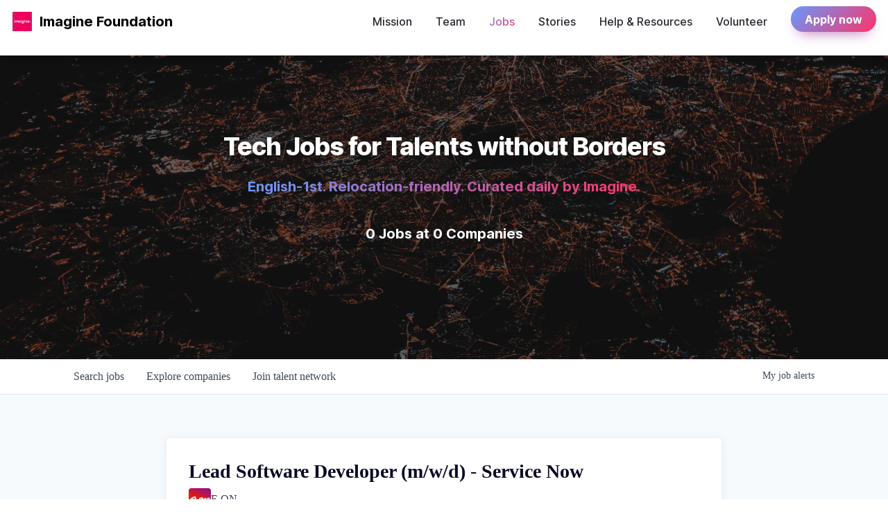

--- FILE ---
content_type: text/html; charset=utf-8
request_url: https://jobs.joinimagine.com/companies/e-on-2-ec1bc070-eb55-4846-b059-04b25078cb13/jobs/37685695-lead-software-developer-m-w-d-service-now
body_size: 19727
content:
<!DOCTYPE html><html lang="en"><head><link rel="shortcut icon" href="https://cdn.filepicker.io/api/file/K2bQgXffReuLgMGaBIbd" data-next-head=""/><title data-next-head="">Lead Software Developer (m/w/d) - Service Now @ E.ON | Imagine Job Board</title><meta name="description" property="og:description" content="Search job openings across the Imagine network." data-next-head=""/><meta charSet="utf-8" data-next-head=""/><meta name="viewport" content="initial-scale=1.0, width=device-width" data-next-head=""/><link rel="apple-touch-icon" sizes="180x180" href="https://cdn.filepicker.io/api/file/K2bQgXffReuLgMGaBIbd" data-next-head=""/><link rel="icon" type="image/png" sizes="32x32" href="https://cdn.filepicker.io/api/file/K2bQgXffReuLgMGaBIbd" data-next-head=""/><link rel="icon" type="image/png" sizes="16x16" href="https://cdn.filepicker.io/api/file/K2bQgXffReuLgMGaBIbd" data-next-head=""/><link rel="shortcut icon" href="https://cdn.filepicker.io/api/file/K2bQgXffReuLgMGaBIbd" data-next-head=""/><meta name="url" property="og:url" content="https://jobs.joinimagine.com" data-next-head=""/><meta name="type" property="og:type" content="website" data-next-head=""/><meta name="title" property="og:title" content="Imagine Job Board" data-next-head=""/><meta name="image" property="og:image" content="http://cdn.filepicker.io/api/file/yPJnJcUQPaEk92mWJe7H" data-next-head=""/><meta name="secure_url" property="og:image:secure_url" content="https://cdn.filepicker.io/api/file/yPJnJcUQPaEk92mWJe7H" data-next-head=""/><meta name="twitter:card" content="summary_large_image" data-next-head=""/><meta name="twitter:image" content="https://cdn.filepicker.io/api/file/yPJnJcUQPaEk92mWJe7H" data-next-head=""/><meta name="twitter:title" content="Imagine Job Board" data-next-head=""/><meta name="twitter:description" content="Search job openings across the Imagine network." data-next-head=""/><meta name="google-site-verification" content="CQNnZQRH0dvJgCqWABp64ULhLI69C53ULhWdJemAW_w" data-next-head=""/><script>!function(){var analytics=window.analytics=window.analytics||[];if(!analytics.initialize)if(analytics.invoked)window.console&&console.error&&console.error("Segment snippet included twice.");else{analytics.invoked=!0;analytics.methods=["trackSubmit","trackClick","trackLink","trackForm","pageview","identify","reset","group","track","ready","alias","debug","page","once","off","on","addSourceMiddleware","addIntegrationMiddleware","setAnonymousId","addDestinationMiddleware"];analytics.factory=function(e){return function(){if(window.analytics.initialized)return window.analytics[e].apply(window.analytics,arguments);var i=Array.prototype.slice.call(arguments);i.unshift(e);analytics.push(i);return analytics}};for(var i=0;i<analytics.methods.length;i++){var key=analytics.methods[i];analytics[key]=analytics.factory(key)}analytics.load=function(key,i){var t=document.createElement("script");t.type="text/javascript";t.async=!0;t.src="https://an.getro.com/analytics.js/v1/" + key + "/analytics.min.js";var n=document.getElementsByTagName("script")[0];n.parentNode.insertBefore(t,n);analytics._loadOptions=i};analytics._writeKey="VKRqdgSBA3lFoZSlbeHbrzqQkLPBcP7W";;analytics.SNIPPET_VERSION="4.16.1";
analytics.load("VKRqdgSBA3lFoZSlbeHbrzqQkLPBcP7W");

}}();</script><link rel="stylesheet" href="https://cdn-customers.getro.com/joinimagine/style.react.css??v=e2e07cf66c16dd27219fe7ec4d3c7b7ec360d381"/><link rel="preload" href="https://cdn.getro.com/assets/_next/static/css/b1414ae24606c043.css" as="style"/><link rel="stylesheet" href="https://cdn.getro.com/assets/_next/static/css/b1414ae24606c043.css" data-n-g=""/><noscript data-n-css=""></noscript><script defer="" nomodule="" src="https://cdn.getro.com/assets/_next/static/chunks/polyfills-42372ed130431b0a.js"></script><script id="jquery" src="https://ajax.googleapis.com/ajax/libs/jquery/3.6.0/jquery.min.js" defer="" data-nscript="beforeInteractive"></script><script src="https://cdn.getro.com/assets/_next/static/chunks/webpack-13401e6578afde49.js" defer=""></script><script src="https://cdn.getro.com/assets/_next/static/chunks/framework-a008f048849dfc11.js" defer=""></script><script src="https://cdn.getro.com/assets/_next/static/chunks/main-20184c2c7bd0fe0a.js" defer=""></script><script src="https://cdn.getro.com/assets/_next/static/chunks/pages/_app-52002506ec936253.js" defer=""></script><script src="https://cdn.getro.com/assets/_next/static/chunks/a86620fd-3b4606652f1c2476.js" defer=""></script><script src="https://cdn.getro.com/assets/_next/static/chunks/8230-afd6e299f7a6ae33.js" defer=""></script><script src="https://cdn.getro.com/assets/_next/static/chunks/4000-0acb5a82151cbee6.js" defer=""></script><script src="https://cdn.getro.com/assets/_next/static/chunks/9091-5cd776e8ee5ad3a3.js" defer=""></script><script src="https://cdn.getro.com/assets/_next/static/chunks/1637-66b68fc38bc6d10a.js" defer=""></script><script src="https://cdn.getro.com/assets/_next/static/chunks/3676-4975c339fc5bc499.js" defer=""></script><script src="https://cdn.getro.com/assets/_next/static/chunks/9358-87cc633cf780c23e.js" defer=""></script><script src="https://cdn.getro.com/assets/_next/static/chunks/9117-6f216abbf55ba8cd.js" defer=""></script><script src="https://cdn.getro.com/assets/_next/static/chunks/1446-b10012f4e22f3c87.js" defer=""></script><script src="https://cdn.getro.com/assets/_next/static/chunks/5355-7de2c819d8cad6ea.js" defer=""></script><script src="https://cdn.getro.com/assets/_next/static/chunks/9582-518ab6ebe5bdae78.js" defer=""></script><script src="https://cdn.getro.com/assets/_next/static/chunks/pages/companies/%5BcompanySlug%5D/jobs/%5BjobSlug%5D-9a484f2bf7b6c05f.js" defer=""></script><script src="https://cdn.getro.com/assets/_next/static/sFy2epgoHzjC0mIw-ELqy/_buildManifest.js" defer=""></script><script src="https://cdn.getro.com/assets/_next/static/sFy2epgoHzjC0mIw-ELqy/_ssgManifest.js" defer=""></script><meta name="sentry-trace" content="097c37aacc8dbb31f7a50264067f627a-8120b07b5d2c5365-0"/><meta name="baggage" content="sentry-environment=production,sentry-release=556251c452b10cc7b7bb587e4f99dbd356cfc43f,sentry-public_key=99c84790fa184cf49c16c34cd7113f75,sentry-trace_id=097c37aacc8dbb31f7a50264067f627a,sentry-org_id=129958,sentry-sampled=false,sentry-sample_rand=0.6428891817603979,sentry-sample_rate=0.033"/><style data-styled="" data-styled-version="5.3.11">.gVRrUK{box-sizing:border-box;margin:0;min-width:0;font-family:-apple-system,BlinkMacSystemFont,'Segoe UI','Roboto','Oxygen','Ubuntu','Cantarell','Fira Sans','Droid Sans','Helvetica Neue','sans-serif';font-weight:400;font-style:normal;font-size:16px;color:#3F495A;}/*!sc*/
.fyPcag{box-sizing:border-box;margin:0;min-width:0;background-color:#F7FAFC;min-height:100vh;-webkit-flex-direction:column;-ms-flex-direction:column;flex-direction:column;-webkit-align-items:stretch;-webkit-box-align:stretch;-ms-flex-align:stretch;align-items:stretch;}/*!sc*/
.dKubqp{box-sizing:border-box;margin:0;min-width:0;}/*!sc*/
.elbZCm{box-sizing:border-box;margin:0;min-width:0;width:100%;}/*!sc*/
.dFKghv{box-sizing:border-box;margin:0;min-width:0;box-shadow:0 1px 0 0 #e5e5e5;-webkit-flex-direction:row;-ms-flex-direction:row;flex-direction:row;width:100%;background-color:#ffffff;}/*!sc*/
.byBMUo{box-sizing:border-box;margin:0;min-width:0;max-width:100%;width:100%;margin-left:auto;margin-right:auto;}/*!sc*/
@media screen and (min-width:40em){.byBMUo{width:100%;}}/*!sc*/
@media screen and (min-width:65em){.byBMUo{width:1100px;}}/*!sc*/
.hQFgTu{box-sizing:border-box;margin:0;min-width:0;color:#4900FF;position:relative;-webkit-text-decoration:none;text-decoration:none;-webkit-transition:all ease 0.3s;transition:all ease 0.3s;text-transform:capitalize;-webkit-order:0;-ms-flex-order:0;order:0;padding-left:16px;padding-right:16px;padding-top:16px;padding-bottom:16px;font-size:16px;color:#3F495A;display:-webkit-box;display:-webkit-flex;display:-ms-flexbox;display:flex;-webkit-align-items:baseline;-webkit-box-align:baseline;-ms-flex-align:baseline;align-items:baseline;}/*!sc*/
@media screen and (min-width:40em){.hQFgTu{text-transform:capitalize;}}/*!sc*/
@media screen and (min-width:65em){.hQFgTu{text-transform:unset;}}/*!sc*/
.hQFgTu span{display:none;}/*!sc*/
.hQFgTu::after{content:'';position:absolute;left:0;right:0;bottom:0;height:0.125rem;background-color:#4900FF;opacity:0;-webkit-transition:opacity 0.3s;transition:opacity 0.3s;}/*!sc*/
.hQFgTu:hover{color:#3F495A;}/*!sc*/
.hQFgTu:active{background-color:#F7FAFC;-webkit-transform:scale(.94);-ms-transform:scale(.94);transform:scale(.94);}/*!sc*/
.hQFgTu.active{font-weight:600;color:#090925;}/*!sc*/
.hQFgTu.active::after{opacity:1;}/*!sc*/
@media screen and (min-width:40em){.hQFgTu{padding-left:16px;padding-right:16px;}}/*!sc*/
.ekJmTQ{box-sizing:border-box;margin:0;min-width:0;display:none;}/*!sc*/
@media screen and (min-width:40em){.ekJmTQ{display:none;}}/*!sc*/
@media screen and (min-width:65em){.ekJmTQ{display:inline-block;}}/*!sc*/
.cyRTWj{box-sizing:border-box;margin:0;min-width:0;color:#4900FF;position:relative;-webkit-text-decoration:none;text-decoration:none;-webkit-transition:all ease 0.3s;transition:all ease 0.3s;text-transform:capitalize;-webkit-order:1;-ms-flex-order:1;order:1;padding-left:16px;padding-right:16px;padding-top:16px;padding-bottom:16px;font-size:16px;color:#3F495A;display:-webkit-box;display:-webkit-flex;display:-ms-flexbox;display:flex;-webkit-align-items:baseline;-webkit-box-align:baseline;-ms-flex-align:baseline;align-items:baseline;}/*!sc*/
@media screen and (min-width:40em){.cyRTWj{text-transform:capitalize;}}/*!sc*/
@media screen and (min-width:65em){.cyRTWj{text-transform:unset;}}/*!sc*/
.cyRTWj span{display:none;}/*!sc*/
.cyRTWj::after{content:'';position:absolute;left:0;right:0;bottom:0;height:0.125rem;background-color:#4900FF;opacity:0;-webkit-transition:opacity 0.3s;transition:opacity 0.3s;}/*!sc*/
.cyRTWj:hover{color:#3F495A;}/*!sc*/
.cyRTWj:active{background-color:#F7FAFC;-webkit-transform:scale(.94);-ms-transform:scale(.94);transform:scale(.94);}/*!sc*/
.cyRTWj.active{font-weight:600;color:#090925;}/*!sc*/
.cyRTWj.active::after{opacity:1;}/*!sc*/
@media screen and (min-width:40em){.cyRTWj{padding-left:16px;padding-right:16px;}}/*!sc*/
.kPzaxb{box-sizing:border-box;margin:0;min-width:0;color:#4900FF;position:relative;-webkit-text-decoration:none;text-decoration:none;-webkit-transition:all ease 0.3s;transition:all ease 0.3s;text-transform:unset;-webkit-order:2;-ms-flex-order:2;order:2;padding-left:16px;padding-right:16px;padding-top:16px;padding-bottom:16px;font-size:16px;color:#3F495A;display:-webkit-box;display:-webkit-flex;display:-ms-flexbox;display:flex;-webkit-align-items:center;-webkit-box-align:center;-ms-flex-align:center;align-items:center;}/*!sc*/
.kPzaxb span{display:none;}/*!sc*/
.kPzaxb::after{content:'';position:absolute;left:0;right:0;bottom:0;height:0.125rem;background-color:#4900FF;opacity:0;-webkit-transition:opacity 0.3s;transition:opacity 0.3s;}/*!sc*/
.kPzaxb:hover{color:#3F495A;}/*!sc*/
.kPzaxb:active{background-color:#F7FAFC;-webkit-transform:scale(.94);-ms-transform:scale(.94);transform:scale(.94);}/*!sc*/
.kPzaxb.active{font-weight:600;color:#090925;}/*!sc*/
.kPzaxb.active::after{opacity:1;}/*!sc*/
@media screen and (min-width:40em){.kPzaxb{padding-left:16px;padding-right:16px;}}/*!sc*/
.jQZwAb{box-sizing:border-box;margin:0;min-width:0;display:inline-block;}/*!sc*/
@media screen and (min-width:40em){.jQZwAb{display:inline-block;}}/*!sc*/
@media screen and (min-width:65em){.jQZwAb{display:none;}}/*!sc*/
.ioCEHO{box-sizing:border-box;margin:0;min-width:0;margin-left:auto;margin-right:16px;text-align:left;-webkit-flex-direction:column;-ms-flex-direction:column;flex-direction:column;-webkit-order:9999;-ms-flex-order:9999;order:9999;}/*!sc*/
@media screen and (min-width:40em){.ioCEHO{margin-right:16px;}}/*!sc*/
@media screen and (min-width:65em){.ioCEHO{margin-right:0;}}/*!sc*/
.iJaGyT{box-sizing:border-box;margin:0;min-width:0;position:relative;cursor:pointer;-webkit-transition:all ease 0.3s;transition:all ease 0.3s;border-radius:4px;font-size:16px;font-weight:500;display:-webkit-box;display:-webkit-flex;display:-ms-flexbox;display:flex;-webkit-tap-highlight-color:transparent;-webkit-align-items:center;-webkit-box-align:center;-ms-flex-align:center;align-items:center;font-family:-apple-system,BlinkMacSystemFont,'Segoe UI','Roboto','Oxygen','Ubuntu','Cantarell','Fira Sans','Droid Sans','Helvetica Neue','sans-serif';color:#3F495A;background-color:#FFFFFF;border-style:solid;border-color:#A3B1C2;border-width:1px;border:none;border-color:transparent;width:small;height:small;margin-top:8px;padding:8px 16px;padding-right:0;-webkit-align-self:center;-ms-flex-item-align:center;align-self:center;font-size:14px;}/*!sc*/
.iJaGyT:active{-webkit-transform:scale(.94);-ms-transform:scale(.94);transform:scale(.94);box-shadow:inset 0px 1.875px 1.875px rgba(0,0,0,0.12);}/*!sc*/
.iJaGyT:disabled{color:#A3B1C2;}/*!sc*/
.iJaGyT:hover{background-color:#F7FAFC;}/*!sc*/
.iJaGyT [role="progressbar"] > div > div{border-color:rgba(63,73,90,0.2);border-top-color:#090925;}/*!sc*/
@media screen and (min-width:40em){.iJaGyT{border-color:#A3B1C2;}}/*!sc*/
@media screen and (min-width:40em){.iJaGyT{padding-right:16px;}}/*!sc*/
.jUfIjB{box-sizing:border-box;margin:0;min-width:0;display:none;}/*!sc*/
@media screen and (min-width:40em){.jUfIjB{display:block;}}/*!sc*/
.iqghoL{box-sizing:border-box;margin:0;min-width:0;margin-left:auto !important;margin-right:auto !important;box-sizing:border-box;max-width:100%;position:static;z-index:1;margin-left:auto;margin-right:auto;width:100%;padding-top:0;padding-left:16px;padding-right:16px;padding-bottom:64px;}/*!sc*/
@media screen and (min-width:40em){.iqghoL{width:100%;}}/*!sc*/
@media screen and (min-width:65em){.iqghoL{width:1132px;}}/*!sc*/
.ebGWQq{box-sizing:border-box;margin:0;min-width:0;-webkit-box-pack:justify;-webkit-justify-content:space-between;-ms-flex-pack:justify;justify-content:space-between;margin-bottom:24px;-webkit-flex-direction:column;-ms-flex-direction:column;flex-direction:column;width:100%;}/*!sc*/
@media screen and (min-width:40em){.ebGWQq{-webkit-flex-direction:row;-ms-flex-direction:row;flex-direction:row;}}/*!sc*/
@media screen and (min-width:65em){.ebGWQq{-webkit-flex-direction:row;-ms-flex-direction:row;flex-direction:row;}}/*!sc*/
.dsHaKT{box-sizing:border-box;margin:0;min-width:0;gap:24px;-webkit-flex-direction:column;-ms-flex-direction:column;flex-direction:column;width:100%;}/*!sc*/
.iaKmHE{box-sizing:border-box;margin:0;min-width:0;font-size:28px;margin-bottom:8px;color:#090925;}/*!sc*/
.iKYCNv{box-sizing:border-box;margin:0;min-width:0;-webkit-column-gap:8px;column-gap:8px;cursor:pointer;-webkit-align-items:center;-webkit-box-align:center;-ms-flex-align:center;align-items:center;}/*!sc*/
.iKYCNv color{main:#3F495A;dark:#090925;subtle:#67738B;placeholder:#8797AB;link:#3F495A;link-accent:#4900FF;error:#D90218;}/*!sc*/
.hRzXmX{box-sizing:border-box;margin:0;min-width:0;width:32px;}/*!sc*/
.ijjZxr{box-sizing:border-box;margin:0;min-width:0;margin-bottom:16px;}/*!sc*/
.kGAAEy{box-sizing:border-box;margin:0;min-width:0;-webkit-flex-direction:column;-ms-flex-direction:column;flex-direction:column;gap:8px;}/*!sc*/
.dkjSzf{box-sizing:border-box;margin:0;min-width:0;font-weight:600;font-size:14px;color:#090925;}/*!sc*/
.eRlSKr{box-sizing:border-box;margin:0;min-width:0;color:#3F495A!important;font-weight:500;}/*!sc*/
.lhPfhV{box-sizing:border-box;margin:0;min-width:0;-webkit-column-gap:8px;column-gap:8px;-webkit-box-pack:justify;-webkit-justify-content:space-between;-ms-flex-pack:justify;justify-content:space-between;}/*!sc*/
.hQNFTd{box-sizing:border-box;margin:0;min-width:0;row-gap:8px;-webkit-flex-direction:column;-ms-flex-direction:column;flex-direction:column;}/*!sc*/
.fLzXDu{box-sizing:border-box;margin:0;min-width:0;font-size:14px;color:#67738B;}/*!sc*/
.crBMPy{box-sizing:border-box;margin:0;min-width:0;margin-top:40px;}/*!sc*/
.crBMPy li:not(:last-child){margin-bottom:8px;}/*!sc*/
.crBMPy p,.crBMPy span,.crBMPy div,.crBMPy li,.crBMPy ol,.crBMPy ul{color:#3F495A;font-size:16px!important;line-height:140%!important;margin:0 auto 16px;}/*!sc*/
.crBMPy h1,.crBMPy h2,.crBMPy h3,.crBMPy h4,.crBMPy h5,.crBMPy h6{color:#090925;}/*!sc*/
.crBMPy h4,.crBMPy h5,.crBMPy h6{font-size:16px;margin:0 auto 16px;}/*!sc*/
.crBMPy h1:not(:first-child){font-size:24px;margin:48px auto 16px;}/*!sc*/
.crBMPy h2:not(:first-child){font-size:20px;margin:32px auto 16px;}/*!sc*/
.crBMPy h3:not(:first-child){font-size:18px;margin:24px auto 16px;}/*!sc*/
.crBMPy ul{padding:0 0 0 32px;}/*!sc*/
.crBMPy a{color:#3F495A !important;}/*!sc*/
.iIGtVd{box-sizing:border-box;margin:0;min-width:0;max-width:600px;margin:0 auto;}/*!sc*/
.friAmK{box-sizing:border-box;margin:0;min-width:0;padding-bottom:40px;margin-top:40px;}/*!sc*/
.bOyPTM{box-sizing:border-box;margin:0;min-width:0;gap:40px;margin-top:40px;-webkit-align-items:center;-webkit-box-align:center;-ms-flex-align:center;align-items:center;-webkit-box-pack:justify;-webkit-justify-content:space-between;-ms-flex-pack:justify;justify-content:space-between;-webkit-flex-direction:column;-ms-flex-direction:column;flex-direction:column;}/*!sc*/
@media screen and (min-width:40em){.bOyPTM{-webkit-flex-direction:row;-ms-flex-direction:row;flex-direction:row;}}/*!sc*/
.kkTXM{box-sizing:border-box;margin:0;min-width:0;-webkit-text-decoration-line:underline;text-decoration-line:underline;cursor:pointer;display:block;text-align:center;color:#3F495A !important;font-size:14px;line-height:22px;}/*!sc*/
.fIUOoG{box-sizing:border-box;margin:0;min-width:0;justify-self:flex-end;margin-top:auto;-webkit-flex-direction:row;-ms-flex-direction:row;flex-direction:row;width:100%;background-color:transparent;padding-top:32px;padding-bottom:32px;}/*!sc*/
.Jizzq{box-sizing:border-box;margin:0;min-width:0;width:100%;margin-left:auto;margin-right:auto;-webkit-flex-direction:column;-ms-flex-direction:column;flex-direction:column;text-align:center;}/*!sc*/
@media screen and (min-width:40em){.Jizzq{width:1100px;}}/*!sc*/
.fONCsf{box-sizing:border-box;margin:0;min-width:0;color:#4900FF;-webkit-align-self:center;-ms-flex-item-align:center;align-self:center;margin-bottom:16px;color:#090925;width:120px;}/*!sc*/
.bfORaf{box-sizing:border-box;margin:0;min-width:0;color:currentColor;width:100%;height:auto;}/*!sc*/
.gkPOSa{box-sizing:border-box;margin:0;min-width:0;-webkit-flex-direction:row;-ms-flex-direction:row;flex-direction:row;-webkit-box-pack:center;-webkit-justify-content:center;-ms-flex-pack:center;justify-content:center;-webkit-flex-wrap:wrap;-ms-flex-wrap:wrap;flex-wrap:wrap;}/*!sc*/
.hDtUlk{box-sizing:border-box;margin:0;min-width:0;-webkit-appearance:none;-moz-appearance:none;appearance:none;display:inline-block;text-align:center;line-height:inherit;-webkit-text-decoration:none;text-decoration:none;font-size:inherit;padding-left:16px;padding-right:16px;padding-top:8px;padding-bottom:8px;color:#ffffff;background-color:#4900FF;border:none;border-radius:4px;padding-left:8px;padding-right:8px;font-size:16px;position:relative;z-index:2;cursor:pointer;-webkit-transition:all ease 0.3s;transition:all ease 0.3s;border-radius:4px;font-weight:500;display:-webkit-box;display:-webkit-flex;display:-ms-flexbox;display:flex;-webkit-tap-highlight-color:transparent;-webkit-align-items:center;-webkit-box-align:center;-ms-flex-align:center;align-items:center;font-family:-apple-system,BlinkMacSystemFont,'Segoe UI','Roboto','Oxygen','Ubuntu','Cantarell','Fira Sans','Droid Sans','Helvetica Neue','sans-serif';color:#3F495A;background-color:transparent;border-style:solid;border-color:#A3B1C2;border-width:1px;border:none;-webkit-box-pack:unset;-webkit-justify-content:unset;-ms-flex-pack:unset;justify-content:unset;-webkit-text-decoration:none;text-decoration:none;white-space:nowrap;margin-right:16px;padding:0;color:#67738B;padding-top:4px;padding-bottom:4px;font-size:12px;}/*!sc*/
.hDtUlk:active{-webkit-transform:scale(.94);-ms-transform:scale(.94);transform:scale(.94);box-shadow:inset 0px 1.875px 1.875px rgba(0,0,0,0.12);}/*!sc*/
.hDtUlk:disabled{color:#A3B1C2;}/*!sc*/
.hDtUlk:hover{-webkit-text-decoration:underline;text-decoration:underline;}/*!sc*/
.hDtUlk [role="progressbar"] > div > div{border-color:rgba(63,73,90,0.2);border-top-color:#090925;}/*!sc*/
data-styled.g1[id="sc-aXZVg"]{content:"gVRrUK,fyPcag,dKubqp,elbZCm,dFKghv,byBMUo,hQFgTu,ekJmTQ,cyRTWj,kPzaxb,jQZwAb,ioCEHO,iJaGyT,jUfIjB,iqghoL,ebGWQq,dsHaKT,iaKmHE,iKYCNv,hRzXmX,ijjZxr,kGAAEy,dkjSzf,eRlSKr,lhPfhV,hQNFTd,fLzXDu,crBMPy,iIGtVd,friAmK,bOyPTM,kkTXM,fIUOoG,Jizzq,fONCsf,bfORaf,gkPOSa,hDtUlk,"}/*!sc*/
.fteAEG{display:-webkit-box;display:-webkit-flex;display:-ms-flexbox;display:flex;}/*!sc*/
data-styled.g2[id="sc-gEvEer"]{content:"fteAEG,"}/*!sc*/
.eBWkFz{box-sizing:border-box;margin:0;min-width:0;padding:32px;box-shadow:0px 1px 2px 0px rgba(27,36,50,0.04),0px 1px 16px 0px rgba(27,36,50,0.06);border-radius:4px;background-color:#FFFFFF;margin-left:auto;margin-right:auto;width:100%;-webkit-flex-direction:column;-ms-flex-direction:column;flex-direction:column;padding-left:16px;padding-right:16px;margin-top:64px;max-width:800px;margin-left:auto;margin-right:auto;}/*!sc*/
@media screen and (min-width:40em){.eBWkFz{padding-left:32px;padding-right:32px;}}/*!sc*/
.jBogQf{box-sizing:border-box;margin:0;min-width:0;position:relative;width:100%;-webkit-align-items:start;-webkit-box-align:start;-ms-flex-align:start;align-items:start;}/*!sc*/
.ddKpAl{box-sizing:border-box;margin:0;min-width:0;-webkit-flex:1 1;-ms-flex:1 1;flex:1 1;}/*!sc*/
.VWXkL{box-sizing:border-box;margin:0;min-width:0;position:relative;font-weight:500;color:#3F495A;height:100%;width:100%;border-radius:4px;}/*!sc*/
.cVYRew{box-sizing:border-box;margin:0;min-width:0;max-width:100%;height:auto;border-radius:4px;overflow:hidden;object-fit:contain;width:100%;height:100%;}/*!sc*/
.hPknKP{box-sizing:border-box;margin:0;min-width:0;background-color:#FEF5EC;text-align:left;-webkit-align-items:flex-start;-webkit-box-align:flex-start;-ms-flex-align:flex-start;align-items:flex-start;-webkit-flex:0 0 auto;-ms-flex:0 0 auto;flex:0 0 auto;padding:16px;border-radius:4px;line-height:1.4;gap:16px;}/*!sc*/
.jDfdPi{box-sizing:border-box;margin:0;min-width:0;height:20px;width:20px;}/*!sc*/
.kgAlEH{box-sizing:border-box;margin:0;min-width:0;color:#DE7B02;-webkit-align-items:center;-webkit-box-align:center;-ms-flex-align:center;align-items:center;-webkit-flex:0 0 auto;-ms-flex:0 0 auto;flex:0 0 auto;}/*!sc*/
.cYMjnh{box-sizing:border-box;margin:0;min-width:0;font-weight:500;font-size:14px;color:#3F495A;}/*!sc*/
.exMvxQ{box-sizing:border-box;margin:0;min-width:0;-webkit-text-decoration:none;text-decoration:none;color:currentColor;width:100%;height:auto;}/*!sc*/
data-styled.g3[id="sc-eqUAAy"]{content:"eBWkFz,jBogQf,ddKpAl,VWXkL,cVYRew,hPknKP,jDfdPi,kgAlEH,cYMjnh,exMvxQ,"}/*!sc*/
.gQycbC{display:-webkit-box;display:-webkit-flex;display:-ms-flexbox;display:flex;}/*!sc*/
data-styled.g4[id="sc-fqkvVR"]{content:"gQycbC,"}/*!sc*/
</style></head><body id="main-wrapper" class="custom-design-joinimagine"><div id="root"></div><div id="__next"><div class="sc-aXZVg gVRrUK"><div class="" style="position:fixed;top:0;left:0;height:2px;background:transparent;z-index:99999999999;width:100%"><div class="" style="height:100%;background:#4900FF;transition:all 500ms ease;width:0%"><div style="box-shadow:0 0 10px #4900FF, 0 0 10px #4900FF;width:5%;opacity:1;position:absolute;height:100%;transition:all 500ms ease;transform:rotate(3deg) translate(0px, -4px);left:-10rem"></div></div></div><div id="wlc-main" class="sc-aXZVg sc-gEvEer fyPcag fteAEG network-container"><div data-testid="custom-header" id="joinimagine-custom-header" class="sc-aXZVg dKubqp joinimagine-custom-part">
<div class="cd-wrapper">
  <div id="__next">
    <nav
      id="td-navbar"
      class="td-navbar td-navbar-container-shadow align-center"
      role="navigation"
      aria-label="main navigation"
    >
      <div class="td-navbar-brand">
        <a
          href="https://www.joinimagine.com/"
          target="_self"
          class="td-navbar-item"
        >
          <div class="td-navbar-brand-logo">
            <img
              src="https://cdn-customers.getro.com/joinimagine/images/Logo.png"
              style="height: 28px; max-height: 3rem"
              alt="website logo"
            />
          </div>
          <div class="td-navbar-item-link" role="none">
            <span>Imagine Foundation</span>
          </div>
        </a>
        <span
          role="button"
          class="td-navbar-burger"
          tabindex="0"
          aria-label="menu"
          aria-expanded="false"
        >
          <span aria-hidden="true"></span>
          <span aria-hidden="true"></span>
          <span aria-hidden="true"></span>
        </span>
      </div>
      <div
        class="td-navbar-mobile"
        style="top: 60px; max-height: calc(-60px + 100vh); visibility: hidden"
      ></div>

      <div class="td-navbar-middle">
        <a
          href="https://www.joinimagine.com/mission"
          target="_self"
          class="td-navbar-item"
        >
          <div
            class="td-navbar-item-link"
            role="none"
            style="color: var(--text-sharp)"
          >
            <span>Mission</span>
          </div>
        </a>
        <a
          href="https://www.joinimagine.com/team"
          target="_self"
          class="td-navbar-item"
        >
          <div
            class="td-navbar-item-link"
            role="none"
            style="color: var(--text-sharp)"
          >
            <span>Team</span>
          </div>
        </a>
        <a href="#" target="_self" class="td-navbar-item">
          <div
            class="td-navbar-item-link"
            role="none"
            style="
              color: transparent;
              background-image: linear-gradient(
                135deg,
                #6699ff 0%,
                #ff3366 100%
              );
              background-clip: text;
              -webkit-background-clip: text;
            "
          >
            <span>Jobs</span>
          </div>
        </a>
        <a
          href="https://www.joinimagine.com/stories"
          target="_self"
          class="td-navbar-item"
        >
          <div
            class="td-navbar-item-link"
            role="none"
            style="color: var(--text-sharp); font-family: Inter"
          >
            <span>Stories</span>
          </div>
        </a>
        <a
          href="https://www.joinimagine.com/resources"
          target="_self"
          class="td-navbar-item"
        >
          <div
            class="td-navbar-item-link"
            role="none"
            style="color: var(--text-sharp)"
          >
            <span>Help &amp; Resources</span>
          </div>
        </a>
        <a
          href="https://www.joinimagine.com/volunteer"
          target="_self"
          class="td-navbar-item"
        >
          <div
            class="td-navbar-item-link"
            role="none"
            style="color: var(--text-sharp)"
          >
            <span>Volunteer</span>
          </div>
        </a>
        <a
          href="https://www.joinimagine.com/applynow"
          target="_self"
          class="td-navbar-item"
        >
          <div
            class="td-navbar-item-button"
            role="none"
            style="
              color: #ffffff;
              background: linear-gradient(135deg, #6699ff 0%, #ff3366 100%);
              box-shadow: 0 10px 20px -10px var(--shadow-color-nebula);
            "
          >
            <span>Apply now</span>
          </div>
        </a>
      </div>
    </nav>
    <div class="hero">
      <div class="hero__title"> Tech Jobs for Talents without Borders </div>
      <div class="hero__subtitle"> English-1st. Relocation-friendly. Curated daily by Imagine. </div>
      <div class="hero__counters">
        0 Jobs at 0 Companies
      </div>
    </div>
  </div>

</div>


</div><div width="1" class="sc-aXZVg elbZCm"><div id="content"><div data-testid="navbar" width="1" class="sc-aXZVg sc-gEvEer dFKghv fteAEG"><div width="1,1,1100px" class="sc-aXZVg sc-gEvEer byBMUo fteAEG"><a href="/jobs" class="sc-aXZVg hQFgTu theme_only " font-size="2" color="text.main" display="flex"><div display="none,none,inline-block" class="sc-aXZVg ekJmTQ">Search </div>jobs</a><a href="/companies" class="sc-aXZVg cyRTWj theme_only " font-size="2" color="text.main" display="flex"><div display="none,none,inline-block" class="sc-aXZVg ekJmTQ">Explore </div>companies</a><a href="/talent-network" class="sc-aXZVg kPzaxb theme_only " font-size="2" color="text.main" display="flex"><div display="none,none,inline-block" class="sc-aXZVg ekJmTQ">Join talent network</div><div display="inline-block,inline-block,none" class="sc-aXZVg jQZwAb">Talent</div></a><div order="9999" class="sc-aXZVg sc-gEvEer ioCEHO fteAEG"><div class="sc-aXZVg sc-gEvEer iJaGyT fteAEG theme_only" data-testid="my-job-alerts-button" font-size="14px">My <span class="sc-aXZVg jUfIjB">job </span>alerts</div></div></div></div><div width="1,1,1132px" data-testid="container" class="sc-aXZVg iqghoL"><script data-testid="job-ldjson" type="application/ld+json" async="">{"@context":"https://schema.org/","@type":"JobPosting","title":"Lead Software Developer (m/w/d) - Service Now","description":"<div> <h2>Lead Software Developer (m/w/d) - Service Now</h2> <p><span>Standorte: </span>Hamburg (Hamburg), Essen (NRW), Hannover (NDS), Helmstedt (NDS), Landshut (BY), Würzburg (BY), Dortmund (NRW), Münster (NRW), Potsdam (Brandenburg), Bayreuth (BY), Landesweit (DE)</p> <div> <div> <h3>Stellenbeschreibung</h3> <div> <div> <p>Für unser Chapter Software Development suchen wir einen engagierten Lead Software Developer (m/w/d) – Service Now.</p> <p><b>Eine Aufgabe, die herausfordert</b></p> <p>Als Lead Developer unterstützt du unsere Product Ownerin und bist verantwortlich für die technische Leitung eines Nearshore Entwicklerteams, das an ServiceNow-Projekten arbeitet.</p> <p>Deine Hauptaufgaben umfassen:</p> <p>• Erarbeitung von Konzepten für die bestehende Systemlandschaft</p> <p>• Lösungswege prüfen und deren Umsetzbarkeit sicherstellen</p> <p>• Bereitstellung von technischen Vorgaben und Richtlinien für das Entwicklerteam</p> <p>• Review und Nachjustierung der Systemarchitektur sowie Sicherstellung ihrer Umsetzung</p> <p>• Gewährleistung von „State of the Art“ Entwicklungsmethoden und Qualitätssicherung</p> <p>• Enge Zusammenarbeit mit der Product Ownerin und den Process Ownern zur Abstimmung der Anforderungen und Einbettung im Zielarchitekturbild</p> <p><b>Ein Background, der überzeugt</b></p> <p>• Mindestens 5 Jahre Erfahrung in der Arbeit mit der ServiceNow-Plattform.</p> <p>• Umfassende Erfahrung in der technischen Leitung von Entwicklerteams.</p> <p>• Fachkenntnisse in der ServiceNow-Entwicklung, einschließlich Scripting, Toolkonfiguration und technischer Konfiguration.</p> <p>• Erfahrung in der Definition von Systemarchitekturen.</p> <p>• Kenntnisse der ITIL-Prozesse.</p> <p>• Erfahrung mit agilen Methoden und Scrum.</p> <p>• ServiceNow Application Developer Certification</p> <p>• ServiceNow Implementation Specialist Certification</p> <p>• Englisch fließend in Wort und Schrift</p> <p>Wir suchen einen engagierten Lead Developer, der technische Exzellenz, Teamarbeit und Qualitätsbewusstsein mitbringt.</p> <p>Wenn du diese Qualifikationen erfüllst, freuen wir uns auf deine Bewerbung!</p> </div> <div> <p>Inklusion</p> <div><div> <p>Show in English</p> <span>OFF</span><label><span></span></label><span>ON</span> </div></div> <p>Uns ist wichtig, Menschen mit Behinderung ein faires Bewerbungsverfahren zu ermöglichen, in dem sie ihr Bestes zeigen können. Daher wird unsere Schwerbehindertenvertretung frühzeitig in das Verfahren einbezogen. Bitte teile uns über das Bewerbungsformular mit, ob du technische oder organisatorische Anpassungen für das Bewerbungsverfahren benötigst. Wir stellen diese gern zur Verfügung.</p> <p>Wenn es dir nicht möglich ist, dich online zu bewerben und du stattdessen mit jemandem sprechen möchtest, kontaktiere bitte deinen lokalen Recruiter.</p> </div> </div> </div> <div> <section><h3>Was du sonst noch wissen solltest:</h3> <table><tbody> <tr> <th>Vertragsart:</th> <td>Unbefristet</td> </tr> <tr> <th>Beschäftigungsart:</th> <td>Vollzeit</td> </tr> <tr> <th>Arbeitsmodell:</th> <td>Hybrid</td> </tr> <tr> <th>Gesellschaft:</th> <td>E.ON Grid Solutions GmbH</td> </tr> <tr> <th>Stellen-ID:</th> <td>228448</td> </tr> </tbody></table> <p>Solange die Stelle auf unserer Karriereseite ausgeschrieben ist, suchen wir nach passenden Kandidaten (w/m/d). Wir freuen uns auf deine Bewerbung!</p></section><section><div></div> </section> </div> </div> </div>","datePosted":"2024-06-13T16:12:25.098Z","validThrough":"2024-08-26","employmentType":[],"hiringOrganization":{"@type":"Organization","name":"E.ON","description":"The E.ON Group is one of Europe's largest operators of energy networks and energy infrastructure and a provider of innovative customer solutions for 50 million customers. Thus, we are decisively driving forward the energy transition in Europe and are committed to sustainability, climate protection, and the future of our planet.","numberOfEmployees":8355,"address":[{"address":{"@type":"PostalAddress","addressLocality":"North Rhine-Westphalia, Germany"}},{"address":{"@type":"PostalAddress","addressLocality":"Essen, Germany"}}],"sameAs":"https://eon.com","url":"https://eon.com","logo":"https://cdn.getro.com/companies/ed055d6f-9817-47c3-b028-f816a78d2818-1761356223","keywords":"Energy, Utilities"},"jobLocation":[{"@type":"Place","address":{"@type":"PostalAddress","addressLocality":"France"}},{"@type":"Place","address":{"@type":"PostalAddress","addressLocality":"Boulder, CO, USA"}},{"@type":"Place","address":{"@type":"PostalAddress","addressLocality":"Hamburg, Germany"}},{"@type":"Place","address":{"@type":"PostalAddress","addressLocality":"Hanover, Germany"}},{"@type":"Place","address":{"@type":"PostalAddress","addressLocality":"Essen, Germany"}},{"@type":"Place","address":{"@type":"PostalAddress","addressLocality":"Landshut, Germany"}},{"@type":"Place","address":{"@type":"PostalAddress","addressLocality":"Helmstedt, Germany"}}],"baseSalary":{"@type":"MonetaryAmount","currency":null,"value":{"@type":"QuantitativeValue","minValue":null,"maxValue":null,"unitText":"PERIOD_NOT_DEFINED"}}}</script><div width="100%" data-testid="edit-box" class="sc-eqUAAy eBWkFz"><div data-testid="content" width="1" class="sc-eqUAAy sc-fqkvVR jBogQf gQycbC"><div class="sc-eqUAAy ddKpAl"><div width="100%" class="sc-aXZVg sc-gEvEer ebGWQq fteAEG"><div width="100%" class="sc-aXZVg sc-gEvEer dsHaKT fteAEG"><div width="100%" class="sc-aXZVg elbZCm"><h2 font-size="28px" color="text.dark" class="sc-aXZVg iaKmHE">Lead Software Developer (m/w/d) - Service Now</h2><div color="text" class="sc-aXZVg sc-gEvEer iKYCNv fteAEG"><div width="32" class="sc-aXZVg hRzXmX"><div data-testid="profile-picture" class="sc-eqUAAy sc-fqkvVR VWXkL gQycbC"><img data-testid="image" src="https://cdn.getro.com/companies/ed055d6f-9817-47c3-b028-f816a78d2818-1761356223" alt="E.ON" class="sc-eqUAAy cVYRew"/></div></div><p class="sc-aXZVg dKubqp">E.ON</p></div></div><div class="sc-aXZVg ijjZxr"><div class="sc-eqUAAy sc-fqkvVR hPknKP gQycbC"><div color="warning" class="sc-eqUAAy sc-fqkvVR kgAlEH gQycbC"><svg xmlns="http://www.w3.org/2000/svg" width="20px" height="20px" viewBox="0 0 24 24" fill="none" stroke="currentColor" stroke-width="1.5" stroke-linecap="round" stroke-linejoin="round" class="sc-eqUAAy jDfdPi sc-eqUAAy jDfdPi" aria-hidden="true" data-testid="icon-warning"><path d="m21.73 18-8-14a2 2 0 0 0-3.48 0l-8 14A2 2 0 0 0 4 21h16a2 2 0 0 0 1.73-3Z"></path><line x1="12" x2="12" y1="9" y2="13"></line><line x1="12" x2="12.01" y1="17" y2="17"></line></svg></div><div color="text.main" class="sc-eqUAAy cYMjnh"><div class="sc-aXZVg sc-gEvEer kGAAEy fteAEG"><P font-weight="600" font-size="14px" color="text.dark" class="sc-aXZVg dkjSzf">This job is no longer accepting applications</P><a href="/companies/e-on-2-ec1bc070-eb55-4846-b059-04b25078cb13#content" class="sc-aXZVg eRlSKr">See open jobs at <!-- -->E.ON<!-- -->.</a><a href="/jobs?q=Lead%20Software%20Developer%20(m/w/d)%20-%20Service%20Now" class="sc-aXZVg eRlSKr">See open jobs similar to &quot;<!-- -->Lead Software Developer (m/w/d) - Service Now<!-- -->&quot; <!-- -->Imagine<!-- -->.</a></div></div></div></div><div class="sc-aXZVg sc-gEvEer lhPfhV fteAEG"><div class="sc-aXZVg sc-gEvEer hQNFTd fteAEG"><div class="sc-aXZVg dKubqp"> <!-- --> </div><div class="sc-aXZVg dKubqp">France · Boulder, CO, USA · Hamburg, Germany · Hanover, Germany · Essen, Germany · Landshut, Germany · Helmstedt, Germany</div><div font-size="14px" color="text.subtle" class="sc-aXZVg fLzXDu">Posted<!-- --> <!-- -->6+ months ago</div></div></div></div></div><div class="sc-aXZVg crBMPy"><div data-testid="careerPage"><div> <h2>Lead Software Developer (m/w/d) - Service Now</h2> <p><span>Standorte: </span>Hamburg (Hamburg), Essen (NRW), Hannover (NDS), Helmstedt (NDS), Landshut (BY), Würzburg (BY), Dortmund (NRW), Münster (NRW), Potsdam (Brandenburg), Bayreuth (BY), Landesweit (DE)</p> <div> <div> <h3>Stellenbeschreibung</h3> <div> <div> <p>Für unser Chapter Software Development suchen wir einen engagierten Lead Software Developer (m/w/d) – Service Now.</p> <p><b>Eine Aufgabe, die herausfordert</b></p> <p>Als Lead Developer unterstützt du unsere Product Ownerin und bist verantwortlich für die technische Leitung eines Nearshore Entwicklerteams, das an ServiceNow-Projekten arbeitet.</p> <p>Deine Hauptaufgaben umfassen:</p> <p>• Erarbeitung von Konzepten für die bestehende Systemlandschaft</p> <p>• Lösungswege prüfen und deren Umsetzbarkeit sicherstellen</p> <p>• Bereitstellung von technischen Vorgaben und Richtlinien für das Entwicklerteam</p> <p>• Review und Nachjustierung der Systemarchitektur sowie Sicherstellung ihrer Umsetzung</p> <p>• Gewährleistung von „State of the Art“ Entwicklungsmethoden und Qualitätssicherung</p> <p>• Enge Zusammenarbeit mit der Product Ownerin und den Process Ownern zur Abstimmung der Anforderungen und Einbettung im Zielarchitekturbild</p> <p><b>Ein Background, der überzeugt</b></p> <p>• Mindestens 5 Jahre Erfahrung in der Arbeit mit der ServiceNow-Plattform.</p> <p>• Umfassende Erfahrung in der technischen Leitung von Entwicklerteams.</p> <p>• Fachkenntnisse in der ServiceNow-Entwicklung, einschließlich Scripting, Toolkonfiguration und technischer Konfiguration.</p> <p>• Erfahrung in der Definition von Systemarchitekturen.</p> <p>• Kenntnisse der ITIL-Prozesse.</p> <p>• Erfahrung mit agilen Methoden und Scrum.</p> <p>• ServiceNow Application Developer Certification</p> <p>• ServiceNow Implementation Specialist Certification</p> <p>• Englisch fließend in Wort und Schrift</p> <p>Wir suchen einen engagierten Lead Developer, der technische Exzellenz, Teamarbeit und Qualitätsbewusstsein mitbringt.</p> <p>Wenn du diese Qualifikationen erfüllst, freuen wir uns auf deine Bewerbung!</p> </div> <div> <p>Inklusion</p> <div><div> <p>Show in English</p> <span>OFF</span><label><span></span></label><span>ON</span> </div></div> <p>Uns ist wichtig, Menschen mit Behinderung ein faires Bewerbungsverfahren zu ermöglichen, in dem sie ihr Bestes zeigen können. Daher wird unsere Schwerbehindertenvertretung frühzeitig in das Verfahren einbezogen. Bitte teile uns über das Bewerbungsformular mit, ob du technische oder organisatorische Anpassungen für das Bewerbungsverfahren benötigst. Wir stellen diese gern zur Verfügung.</p> <p>Wenn es dir nicht möglich ist, dich online zu bewerben und du stattdessen mit jemandem sprechen möchtest, kontaktiere bitte deinen lokalen Recruiter.</p> </div> </div> </div> <div> <section><h3>Was du sonst noch wissen solltest:</h3> <table><tbody> <tr> <th>Vertragsart:</th> <td>Unbefristet</td> </tr> <tr> <th>Beschäftigungsart:</th> <td>Vollzeit</td> </tr> <tr> <th>Arbeitsmodell:</th> <td>Hybrid</td> </tr> <tr> <th>Gesellschaft:</th> <td>E.ON Grid Solutions GmbH</td> </tr> <tr> <th>Stellen-ID:</th> <td>228448</td> </tr> </tbody></table> <p>Solange die Stelle auf unserer Karriereseite ausgeschrieben ist, suchen wir nach passenden Kandidaten (w/m/d). Wir freuen uns auf deine Bewerbung!</p></section><section> </section> </div> </div> </div></div></div><div class="sc-aXZVg iIGtVd"><div class="sc-aXZVg friAmK"><div class="sc-eqUAAy sc-fqkvVR hPknKP gQycbC"><div color="warning" class="sc-eqUAAy sc-fqkvVR kgAlEH gQycbC"><svg xmlns="http://www.w3.org/2000/svg" width="20px" height="20px" viewBox="0 0 24 24" fill="none" stroke="currentColor" stroke-width="1.5" stroke-linecap="round" stroke-linejoin="round" class="sc-eqUAAy jDfdPi sc-eqUAAy jDfdPi" aria-hidden="true" data-testid="icon-warning"><path d="m21.73 18-8-14a2 2 0 0 0-3.48 0l-8 14A2 2 0 0 0 4 21h16a2 2 0 0 0 1.73-3Z"></path><line x1="12" x2="12" y1="9" y2="13"></line><line x1="12" x2="12.01" y1="17" y2="17"></line></svg></div><div color="text.main" class="sc-eqUAAy cYMjnh"><div class="sc-aXZVg sc-gEvEer kGAAEy fteAEG"><P font-weight="600" font-size="14px" color="text.dark" class="sc-aXZVg dkjSzf">This job is no longer accepting applications</P><a href="/companies/e-on-2-ec1bc070-eb55-4846-b059-04b25078cb13#content" class="sc-aXZVg eRlSKr">See open jobs at <!-- -->E.ON<!-- -->.</a><a href="/jobs?q=Lead%20Software%20Developer%20(m/w/d)%20-%20Service%20Now" class="sc-aXZVg eRlSKr">See open jobs similar to &quot;<!-- -->Lead Software Developer (m/w/d) - Service Now<!-- -->&quot; <!-- -->Imagine<!-- -->.</a></div></div></div></div><div class="sc-aXZVg sc-gEvEer bOyPTM fteAEG"><a color="#3F495A !important" font-size="14px" href="/companies/e-on-2-ec1bc070-eb55-4846-b059-04b25078cb13#content" class="sc-aXZVg kkTXM">See more open positions at <!-- -->E.ON</a></div></div></div></div></div><div data-rht-toaster="" style="position:fixed;z-index:9999;top:16px;left:16px;right:16px;bottom:16px;pointer-events:none"></div></div></div></div><div class="sc-aXZVg sc-gEvEer fIUOoG fteAEG powered-by-footer" data-testid="site-footer" width="1"><div width="1,1100px" class="sc-aXZVg sc-gEvEer Jizzq fteAEG"><a class="sc-aXZVg fONCsf theme_only" href="https://www.getro.com/getro-jobs" target="_blank" data-testid="footer-getro-logo" color="text.dark" width="120px" aria-label="Powered by Getro.com"><div color="currentColor" width="100%" height="auto" class="sc-eqUAAy exMvxQ sc-aXZVg bfORaf"><svg fill="currentColor" viewBox="0 0 196 59" xmlns="http://www.w3.org/2000/svg" style="display:block"><path class="Logo__powered-by" fill="#7C899C" d="M.6 12h1.296V7.568h2.72c1.968 0 3.424-1.392 3.424-3.408C8.04 2.128 6.648.8 4.616.8H.6V12zm1.296-5.584V1.952h2.608c1.344 0 2.208.928 2.208 2.208 0 1.296-.864 2.256-2.208 2.256H1.896zM13.511 12.208c2.496 0 4.352-1.872 4.352-4.368 0-2.496-1.824-4.368-4.336-4.368-2.48 0-4.352 1.856-4.352 4.368 0 2.528 1.84 4.368 4.336 4.368zm0-1.152c-1.776 0-3.04-1.344-3.04-3.216 0-1.824 1.248-3.216 3.04-3.216S16.567 6 16.567 7.84c0 1.856-1.264 3.216-3.056 3.216zM21.494 12h1.632l2.144-6.752h.096L27.494 12h1.632l2.608-8.32h-1.376l-2.032 6.88h-.096l-2.192-6.88h-1.44l-2.208 6.88h-.096l-2.016-6.88h-1.376L21.494 12zM36.866 12.208c1.952 0 3.408-1.104 3.872-2.656h-1.312c-.384.976-1.44 1.504-2.544 1.504-1.712 0-2.784-1.104-2.848-2.768h6.784v-.56c0-2.4-1.504-4.256-4.032-4.256-2.272 0-4.08 1.712-4.08 4.368 0 2.496 1.616 4.368 4.16 4.368zm-2.8-5.04c.128-1.536 1.328-2.544 2.72-2.544 1.408 0 2.576.88 2.688 2.544h-5.408zM43.065 12h1.264V7.712c0-1.584.848-2.768 2.368-2.768h.688V3.68h-.704c-1.216 0-2.032.848-2.272 1.552h-.096V3.68h-1.248V12zM52.679 12.208c1.952 0 3.408-1.104 3.872-2.656h-1.312c-.384.976-1.44 1.504-2.544 1.504-1.712 0-2.784-1.104-2.848-2.768h6.784v-.56c0-2.4-1.504-4.256-4.032-4.256-2.272 0-4.08 1.712-4.08 4.368 0 2.496 1.616 4.368 4.16 4.368zm-2.8-5.04c.128-1.536 1.328-2.544 2.72-2.544 1.408 0 2.576.88 2.688 2.544h-5.408zM62.382 12.208a3.405 3.405 0 002.88-1.52h.096V12h1.215V0H65.31v5.024h-.097c-.255-.432-1.183-1.552-2.927-1.552-2.352 0-4.049 1.824-4.049 4.384 0 2.544 1.697 4.352 4.145 4.352zm.08-1.136c-1.745 0-2.929-1.264-2.929-3.216 0-1.888 1.184-3.232 2.896-3.232 1.648 0 2.928 1.184 2.928 3.232 0 1.744-1.088 3.216-2.895 3.216zM77.976 12.208c2.448 0 4.144-1.808 4.144-4.352 0-2.56-1.696-4.384-4.048-4.384-1.744 0-2.672 1.12-2.928 1.552h-.096V0h-1.264v12H75v-1.312h.096a3.405 3.405 0 002.88 1.52zm-.08-1.136C76.088 11.072 75 9.6 75 7.856c0-2.048 1.28-3.232 2.928-3.232 1.712 0 2.896 1.344 2.896 3.232 0 1.952-1.184 3.216-2.928 3.216zM83.984 15.68h.864c1.36 0 2.016-.64 2.448-1.776L91.263 3.68H89.84l-2.591 7.04h-.097l-2.575-7.04h-1.408l3.375 8.768-.384 1.008c-.272.72-.736 1.072-1.552 1.072h-.623v1.152z"></path><g class="Logo__main" fill-rule="evenodd" transform="translate(0 24)"><path d="M71.908 17.008C71.908 7.354 78.583 0 88.218 0c8.135 0 13.837 5.248 15.34 12.04h-7.737c-1.015-2.81-3.756-4.92-7.602-4.92-5.48 0-9.062 4.265-9.062 9.886 0 5.763 3.58 10.073 9.062 10.073 4.375 0 7.558-2.483 8.134-5.481h-8.444v-6.091h16.223c.397 11.526-6.144 18.506-15.913 18.506-9.68.002-16.311-7.306-16.311-17.005zM107.048 21.177c0-7.73 4.861-13.119 11.978-13.119 7.692 0 11.715 5.997 11.715 12.886v2.107h-17.196c.222 3.139 2.387 5.388 5.615 5.388 2.696 0 4.509-1.406 5.171-2.952h6.188c-1.06 5.2-5.305 8.526-11.625 8.526-6.763.002-11.846-5.386-11.846-12.836zm17.328-2.951c-.265-2.623-2.298-4.638-5.35-4.638a5.367 5.367 0 00-5.348 4.638h10.698zM136.528 24.833V14.337h-3.757V8.714h2.21c1.238 0 1.901-.89 1.901-2.202V1.967h6.498v6.7h6.101v5.669h-6.101v10.12c0 1.827.973 2.953 3.006 2.953h3.005v5.996h-4.729c-5.084 0-8.134-3.139-8.134-8.572zM154.119 8.668h6.454v3.749h.354c.795-1.827 2.873-3.936 6.011-3.936h2.255v6.84h-2.697c-3.359 0-5.525 2.577-5.525 6.84v11.244h-6.852V8.668zM169.942 21.037c0-7.31 5.039-12.979 12.598-12.979 7.47 0 12.554 5.669 12.554 12.979 0 7.308-5.084 12.978-12.598 12.978-7.47 0-12.554-5.67-12.554-12.978zm18.212 0c0-3.749-2.387-6.42-5.658-6.42-3.227 0-5.614 2.671-5.614 6.42 0 3.794 2.387 6.419 5.614 6.419 3.271 0 5.658-2.67 5.658-6.42zM8.573 33.37L.548 22.383a2.91 2.91 0 010-3.399L8.573 7.997h8.57l-8.179 11.2c-.597.818-.597 2.155 0 2.973l8.18 11.2H8.573zM27.774 33.37L35.8 22.383c.73-1 .73-2.399 0-3.4L27.774 7.998h-8.571l8.18 11.199c.597.817.597 2.155 0 2.972l-8.18 11.2h8.571v.002z"></path><path d="M41.235 33.37l8.024-10.987c.73-1 .73-2.399 0-3.4L41.235 7.998h-8.572l8.18 11.199c.597.817.597 2.155 0 2.972l-8.18 11.2h8.572v.002z" opacity=".66"></path><path d="M54.695 33.37l8.024-10.987c.73-1 .73-2.399 0-3.4L54.695 7.998h-8.571l8.18 11.199c.597.817.597 2.155 0 2.972l-8.18 11.2h8.571v.002z" opacity=".33"></path></g></svg></div></a><div class="sc-aXZVg sc-gEvEer gkPOSa fteAEG"><a class="sc-aXZVg hDtUlk theme_only" font-size="0" href="/privacy-policy#content">Privacy policy</a><a class="sc-aXZVg hDtUlk theme_only" font-size="0" href="/cookie-policy#content">Cookie policy</a></div></div></div><div data-testid="custom-footer" id="joinimagine-custom-footer" class="sc-aXZVg dKubqp joinimagine-custom-part"><div class="cd-wrapper">
  <div id="__next">
    <div class="typedream content slate-root _1buablx0 _1buablx5">
      <div class="space-above-footer"></div>
      <div class="slate-divider c7sewk0" style="--width:100%;--max-width:100%;font-size:0px;">
        <hr class="c7sewk1" contenteditable="false">
      </div>
      <div class="slate-column _1j76um0" style="width:1100px;max-width:min(100%, 1100px);font-size:0px;">
        <div class="_1j76um4 _1j76um1">
          <div class="_1j76umd _1j76uma" style="--min-height:260px;--width:1100px;--column-width:1100px">
            <div class="slate-column_item _122mapi0 footer-first-col" style="--width:33.333%;--width-float:0.33333">
              <div class="slate-img _10w3u1b0" style="justify-content:flex-start;--max-width:min(100%, 700px)">
                <div class="_10w3u1b1" style="--width:98.60885826771656px;--height:95.45217225609758px;--aspect-ratio:98.60885826771656 / 95.45217225609758;overflow:hidden;position:relative">
                  <div contenteditable="false">
                    <img alt="" srcset="https://cdn-customers.getro.com/joinimagine/images/FooterLogo1x.png 1x, https://cdn-customers.getro.com/joinimagine/images/FooterLogo2x.png 2x" src="https://cdn-customers.getro.com/joinimagine/images/FooterLogo2x.png" decoding="async" data-nimg="1" class="_10w3u1b2" loading="lazy" style="color:transparent" width="99" height="95">
                  </div>
                </div>
              </div>
              <p class="slate-p _1vo7q450" style="--width:700px;--max-width:min(100%, 700px);text-align:left;height:32px;">
                <span class="_1untytp0"></span>
              </p>
              <p class="slate-p _1vo7q450" style="--width:700px;--max-width:min(100%, 700px);text-align:left">
                <span class="_1untytp0">
                  <span style="color:var(--text-light);--font-size:13px;--mobile-font-size:13px;--mobile-line-height: 24px;">© 2018 Imagine Foundation e.V.<br>Made with 🤍 in Berlin.</span>
                </span>
              </p>
            </div>
            <div class="slate-column_item _122mapi0 footer-second-col" style="--width:33.333%;--width-float:0.33333">
              <p class="slate-p _1vo7q450 footer-second-col-first-item" style="--width:700px;--max-width:min(100%, 700px);text-align:left">
                <span class="_1untytp0" style="--font-size:16px;--mobile-font-size:16px;--line-height:24px;--mobile-line-height:24px;padding-bottom:5px;">Imagine is a recognized NGO</span>
              </p>
              <p class="slate-p _1vo7q450" style="--width:700px;--max-width:min(100%, 700px);text-align:left">
                <span class="_1untytp0"></span>
                <a href="https://www.linkedin.com/company/18683470" rel="noreferrer" target="_blank" class="slate-a yk4y7v0">
                  <span class="_1untytp0">
                    <span style="color:var(--text-light);--font-size:13px;--mobile-font-size:13px;--line-height:24px;--mobile-line-height:24px;">Meet us on Linkedin</span>
                  </span>
                </a>
                <span class="_1untytp0"></span>
              </p>
              <p class="slate-p _1vo7q450" style="--width:700px;--max-width:min(100%, 700px);text-align:left">
                <span class="_1untytp0"></span>
                <a href="mailto:info@joinimagine.com" rel="noreferrer" class="slate-a yk4y7v0">
                  <span class="_1untytp0">
                    <span style="color:var(--text-light);--font-size:13px;--mobile-font-size:13px;--line-height:24px;--mobile-line-height:24px;">info@joinimagine.com</span>
                  </span>
                </a>
                <span class="_1untytp0"></span>
              </p>
              <p class="slate-p _1vo7q450" style="--width:700px;--max-width:min(100%, 700px);text-align:left">
                <span class="_1untytp0"></span>
                <a href="https://joinimagine.substack.com/" rel="noreferrer" target="_blank" class="slate-a yk4y7v0">
                  <span class="_1untytp0">
                    <span style="color:var(--text-light);--font-size:13px;--mobile-font-size:13px;--line-height:24px;--mobile-line-height:24px;">Subscribe to our newsletter</span>
                  </span>
                </a>
                <span class="_1untytp0"></span>
              </p>
            </div>
            <div class="slate-column_item _122mapi0 footer-third-col" style="--width:33.333%;--width-float:0.33333">
              <p class="slate-p _1vo7q450 footer-third-col-first-item" style="--width:700px;--max-width:min(100%, 700px);text-align:left">
                <span class="_1untytp0" style="--font-size:16px;--mobile-font-size:16px;--line-height:24px;--mobile-line-height:24px;padding-bottom:5px;">Legal</span>
              </p>
              <p class="slate-p _1vo7q450" style="--width:700px;--max-width:min(100%, 700px);text-align:left">
                <span class="_1untytp0"></span>
                <a href="https://www.joinimagine.com/imprint" rel="noreferrer" class="slate-a yk4y7v0">
                  <span class="_1untytp0">
                    <span style="color:var(--text-light);--font-size:13px;--mobile-font-size:13px;--line-height:24px;--mobile-line-height:24px;">Imprint</span>
                  </span>
                </a>
                <span class="_1untytp0"></span>
              </p>
              <p class="slate-p _1vo7q450" style="--width:700px;--max-width:min(100%, 700px);text-align:left">
                <span class="_1untytp0"></span>
                <a href="https://www.joinimagine.com/yourdata" rel="noreferrer" class="slate-a yk4y7v0">
                  <span class="_1untytp0">
                    <span style="color:var(--text-light);--font-size:13px;--mobile-font-size:13px;--line-height:24px;--mobile-line-height:24px;">Privacy Policy</span>
                  </span>
                </a>
                <span class="_1untytp0"></span>
              </p>
              <p class="slate-p _1vo7q450" style="--width:700px;--max-width:min(100%, 700px);text-align:left">
                <span class="_1untytp0"></span>
                <a href="https://www.joinimagine.com/faq" rel="noreferrer" class="slate-a yk4y7v0">
                  <span class="_1untytp0">
                    <span style="color:var(--text-light);--font-size:13px;--mobile-font-size:13px;--line-height:24px;--mobile-line-height:24px;">FAQ</span>
                  </span>
                </a>
                <span class="_1untytp0"></span>
              </p>
            </div>
          </div>
        </div>
      </div>
    </div>
  </div>
</div>
</div></div></div></div><script id="__NEXT_DATA__" type="application/json">{"props":{"pageProps":{"network":{"id":"6032","description":"","domain":"joinimagine.com","employerOnboardingSuccessText":"","features":["job_board","sort_organizations_active_jobs","advanced_design","custom_hero"],"heroColorMask":"rgba(0, 0, 0, 0.5)","label":"joinimagine","legal":{"link":null,"name":"Imagine Foundation - Test Network","email":"","address":"","ccpaCompliant":false,"ccpaPolicyUrl":"","dataPrivacyRegulatoryBody":"","dataPrivacyRegulatoryNumber":""},"logoUrl":"https://cdn.filepicker.io/api/file/m9BV6bN8QZu0YxFpIXPA","mainImageUrl":"https://cdn.filepicker.io/api/file/IFDIljBQRcymD1Ij7T6I","metaFaviconUrl":"https://cdn.filepicker.io/api/file/K2bQgXffReuLgMGaBIbd","metaTitle":"","metaDescription":"","metaTwitterUsername":"","metaImageUrl":"https://cdn.filepicker.io/api/file/yPJnJcUQPaEk92mWJe7H","name":"Imagine","tabsOrder":"jobs, companies, talent_network","tagline":"Tech Jobs for Talents without Borders","slug":"imagine","subtitle":"English-1st. Relocation-friendly. Curated daily by Imagine.","url":"jobs.joinimagine.com","tnSettings":{"tnCtaTitleText":"Leverage our network to build your career.","tnCtaButtonText":"Sign up","tnCtaDescriptionText":"Tell us about your professional DNA to get discovered by any company in our network with opportunities relevant to your career goals.","tnV2TabIntroductionTitle":"Get recommended \u0026 find your next job","tnV2TabIntroductionText":"# Hi there! \r\n\r\nTell us about your ideal job to help us put the right opportunities at great companies on your radar. The choice to pursue a new career move is then up to you.\r\n\r\n**Don't forget to attach your Imagine recommendation letter to boost your chances of getting hired.** \r\n\r\nWe're rooting for you! \r\n\r\nYour Imagine Team\r\n\r\n_**#talentwithoutborders**_","tnV2SuccessMessageTitle":"Welcome to Imagine Talent without Borders","tnV2SuccessMessageText":"# Welcome! \r\n\r\nYour professional information is now visible to the Imagine team and companies in our network. We'll reach out when we find a great opportunity for you at one of our companies.\r\n\r\nStay tuned, we're rooting for you!\r\n\r\nNot an Imagine Fellow yet? **[Apply today](https://www.joinimagine.com/applynow)** to join our digital Bootcamp: You get a Coaching Chat, CV \u0026 LinkedIn advice, and more. \r\n\r\nYour Imagine Team\r\n\r\n**_#talentwithoutborders_**","tnTabIntroductionText":"As our companies grow, they look to us to help them find the best talent.\r\n\r\nSignal that you'd be interested in working with an Imagine company to help us put the right opportunities at great companies on your radar. The choice to pursue a new career move is then up to you.","tnSignUpWelcomeText":"#### Welcome!\r\n\r\nThank you for joining Imagine Network!\r\n\r\nTo help us best support you in your search, please take a few minutes to tell us about what you are looking for in your next role. We’ll use this information to connect you to relevant opportunities in the Imagine network as they come up.\r\n\r\nYou can always update this information later.","tnHidden":false,"tnSignUpWelcomeTitle":"Welcome to the Joinimagine talent network","tnSendWelcomeEmail":true,"showJoinTnBlockToJobApplicants":true,"askJobAlertSubscribersToJoinTn":true,"askJbVisitorsToJoinTnBeforeLeavingToJobSource":true,"requireJbVisitorsToJoinTnBeforeLeavingToJobSource":true},"previewUrl":"joinimagine.getro.com","jobBoardFilters":{"stageFilter":false,"locationFilter":true,"seniorityFilter":true,"companySizeFilter":false,"compensationFilter":true,"jobFunctionFilter":false,"industryTagsFilter":true},"basePath":"","externalPrivacyPolicyUrl":"","kind":"ecosystem","kindSetupAt":"2025-04-24T19:21:04.557Z","connect":{"hasAccess":true,"hasPremium":false},"loaded":true,"hasAdvancedDesign":true,"isV2Onboarding":false,"hasMolEarlyAccess":false,"scripts":[],"advancedDesign":{"theme":{"colors":{"customPrimary":"#EC0061","customAccent":"#FFFFFF","loader":"#EC0061","navigationBar":"#EC0061"},"buttons":{"heroCta":{"color":"#FFFFFF","bg":"#EC0061","borderColor":"transparent",":hover":{"color":"#FFFFFF","bg":"#FD0068","borderColor":"transparent"}},"primary":{"color":"#FFFFFF","bg":"#EC0061","borderColor":"transparent",":hover":{"color":"#FFFFFF","bg":"#FD0068","borderColor":"transparent"}},"accent":{"color":"#EC0061","bg":"transparent","borderColor":"#EC0061",":hover":{"color":"#FD0068","bg":"transparent","borderColor":"#FD0068","backgroundColor":"#EDEDED"}},"anchorLink":{"color":"#EC0061",":hover":{"textDecoration":"underline"}}},"fonts":{"body":"-apple-system,BlinkMacSystemFont,'Segoe UI','Roboto','Oxygen','Ubuntu','Cantarell','Fira Sans','Droid Sans','Helvetica Neue','sans-serif'"}},"footer":"\u003cdiv class=\"cd-wrapper\"\u003e\n  \u003cdiv id=\"__next\"\u003e\n    \u003cdiv class=\"typedream content slate-root _1buablx0 _1buablx5\"\u003e\n      \u003cdiv class=\"space-above-footer\"\u003e\u003c/div\u003e\n      \u003cdiv class=\"slate-divider c7sewk0\" style=\"--width:100%;--max-width:100%;font-size:0px;\"\u003e\n        \u003chr class=\"c7sewk1\" contenteditable=\"false\"\u003e\n      \u003c/div\u003e\n      \u003cdiv class=\"slate-column _1j76um0\" style=\"width:1100px;max-width:min(100%, 1100px);font-size:0px;\"\u003e\n        \u003cdiv class=\"_1j76um4 _1j76um1\"\u003e\n          \u003cdiv class=\"_1j76umd _1j76uma\" style=\"--min-height:260px;--width:1100px;--column-width:1100px\"\u003e\n            \u003cdiv class=\"slate-column_item _122mapi0 footer-first-col\" style=\"--width:33.333%;--width-float:0.33333\"\u003e\n              \u003cdiv class=\"slate-img _10w3u1b0\" style=\"justify-content:flex-start;--max-width:min(100%, 700px)\"\u003e\n                \u003cdiv class=\"_10w3u1b1\" style=\"--width:98.60885826771656px;--height:95.45217225609758px;--aspect-ratio:98.60885826771656 / 95.45217225609758;overflow:hidden;position:relative\"\u003e\n                  \u003cdiv contenteditable=\"false\"\u003e\n                    \u003cimg alt=\"\" srcset=\"https://cdn-customers.getro.com/joinimagine/images/FooterLogo1x.png 1x, https://cdn-customers.getro.com/joinimagine/images/FooterLogo2x.png 2x\" src=\"https://cdn-customers.getro.com/joinimagine/images/FooterLogo2x.png\" decoding=\"async\" data-nimg=\"1\" class=\"_10w3u1b2\" loading=\"lazy\" style=\"color:transparent\" width=\"99\" height=\"95\"\u003e\n                  \u003c/div\u003e\n                \u003c/div\u003e\n              \u003c/div\u003e\n              \u003cp class=\"slate-p _1vo7q450\" style=\"--width:700px;--max-width:min(100%, 700px);text-align:left;height:32px;\"\u003e\n                \u003cspan class=\"_1untytp0\"\u003e\u003c/span\u003e\n              \u003c/p\u003e\n              \u003cp class=\"slate-p _1vo7q450\" style=\"--width:700px;--max-width:min(100%, 700px);text-align:left\"\u003e\n                \u003cspan class=\"_1untytp0\"\u003e\n                  \u003cspan style=\"color:var(--text-light);--font-size:13px;--mobile-font-size:13px;--mobile-line-height: 24px;\"\u003e© 2018 Imagine Foundation e.V.\u003cbr\u003eMade with 🤍 in Berlin.\u003c/span\u003e\n                \u003c/span\u003e\n              \u003c/p\u003e\n            \u003c/div\u003e\n            \u003cdiv class=\"slate-column_item _122mapi0 footer-second-col\" style=\"--width:33.333%;--width-float:0.33333\"\u003e\n              \u003cp class=\"slate-p _1vo7q450 footer-second-col-first-item\" style=\"--width:700px;--max-width:min(100%, 700px);text-align:left\"\u003e\n                \u003cspan class=\"_1untytp0\" style=\"--font-size:16px;--mobile-font-size:16px;--line-height:24px;--mobile-line-height:24px;padding-bottom:5px;\"\u003eImagine is a recognized NGO\u003c/span\u003e\n              \u003c/p\u003e\n              \u003cp class=\"slate-p _1vo7q450\" style=\"--width:700px;--max-width:min(100%, 700px);text-align:left\"\u003e\n                \u003cspan class=\"_1untytp0\"\u003e\u003c/span\u003e\n                \u003ca href=\"https://www.linkedin.com/company/18683470\" rel=\"noreferrer\" target=\"_blank\" class=\"slate-a yk4y7v0\"\u003e\n                  \u003cspan class=\"_1untytp0\"\u003e\n                    \u003cspan style=\"color:var(--text-light);--font-size:13px;--mobile-font-size:13px;--line-height:24px;--mobile-line-height:24px;\"\u003eMeet us on Linkedin\u003c/span\u003e\n                  \u003c/span\u003e\n                \u003c/a\u003e\n                \u003cspan class=\"_1untytp0\"\u003e\u003c/span\u003e\n              \u003c/p\u003e\n              \u003cp class=\"slate-p _1vo7q450\" style=\"--width:700px;--max-width:min(100%, 700px);text-align:left\"\u003e\n                \u003cspan class=\"_1untytp0\"\u003e\u003c/span\u003e\n                \u003ca href=\"mailto:info@joinimagine.com\" rel=\"noreferrer\" class=\"slate-a yk4y7v0\"\u003e\n                  \u003cspan class=\"_1untytp0\"\u003e\n                    \u003cspan style=\"color:var(--text-light);--font-size:13px;--mobile-font-size:13px;--line-height:24px;--mobile-line-height:24px;\"\u003einfo@joinimagine.com\u003c/span\u003e\n                  \u003c/span\u003e\n                \u003c/a\u003e\n                \u003cspan class=\"_1untytp0\"\u003e\u003c/span\u003e\n              \u003c/p\u003e\n              \u003cp class=\"slate-p _1vo7q450\" style=\"--width:700px;--max-width:min(100%, 700px);text-align:left\"\u003e\n                \u003cspan class=\"_1untytp0\"\u003e\u003c/span\u003e\n                \u003ca href=\"https://joinimagine.substack.com/\" rel=\"noreferrer\" target=\"_blank\" class=\"slate-a yk4y7v0\"\u003e\n                  \u003cspan class=\"_1untytp0\"\u003e\n                    \u003cspan style=\"color:var(--text-light);--font-size:13px;--mobile-font-size:13px;--line-height:24px;--mobile-line-height:24px;\"\u003eSubscribe to our newsletter\u003c/span\u003e\n                  \u003c/span\u003e\n                \u003c/a\u003e\n                \u003cspan class=\"_1untytp0\"\u003e\u003c/span\u003e\n              \u003c/p\u003e\n            \u003c/div\u003e\n            \u003cdiv class=\"slate-column_item _122mapi0 footer-third-col\" style=\"--width:33.333%;--width-float:0.33333\"\u003e\n              \u003cp class=\"slate-p _1vo7q450 footer-third-col-first-item\" style=\"--width:700px;--max-width:min(100%, 700px);text-align:left\"\u003e\n                \u003cspan class=\"_1untytp0\" style=\"--font-size:16px;--mobile-font-size:16px;--line-height:24px;--mobile-line-height:24px;padding-bottom:5px;\"\u003eLegal\u003c/span\u003e\n              \u003c/p\u003e\n              \u003cp class=\"slate-p _1vo7q450\" style=\"--width:700px;--max-width:min(100%, 700px);text-align:left\"\u003e\n                \u003cspan class=\"_1untytp0\"\u003e\u003c/span\u003e\n                \u003ca href=\"https://www.joinimagine.com/imprint\" rel=\"noreferrer\" class=\"slate-a yk4y7v0\"\u003e\n                  \u003cspan class=\"_1untytp0\"\u003e\n                    \u003cspan style=\"color:var(--text-light);--font-size:13px;--mobile-font-size:13px;--line-height:24px;--mobile-line-height:24px;\"\u003eImprint\u003c/span\u003e\n                  \u003c/span\u003e\n                \u003c/a\u003e\n                \u003cspan class=\"_1untytp0\"\u003e\u003c/span\u003e\n              \u003c/p\u003e\n              \u003cp class=\"slate-p _1vo7q450\" style=\"--width:700px;--max-width:min(100%, 700px);text-align:left\"\u003e\n                \u003cspan class=\"_1untytp0\"\u003e\u003c/span\u003e\n                \u003ca href=\"https://www.joinimagine.com/yourdata\" rel=\"noreferrer\" class=\"slate-a yk4y7v0\"\u003e\n                  \u003cspan class=\"_1untytp0\"\u003e\n                    \u003cspan style=\"color:var(--text-light);--font-size:13px;--mobile-font-size:13px;--line-height:24px;--mobile-line-height:24px;\"\u003ePrivacy Policy\u003c/span\u003e\n                  \u003c/span\u003e\n                \u003c/a\u003e\n                \u003cspan class=\"_1untytp0\"\u003e\u003c/span\u003e\n              \u003c/p\u003e\n              \u003cp class=\"slate-p _1vo7q450\" style=\"--width:700px;--max-width:min(100%, 700px);text-align:left\"\u003e\n                \u003cspan class=\"_1untytp0\"\u003e\u003c/span\u003e\n                \u003ca href=\"https://www.joinimagine.com/faq\" rel=\"noreferrer\" class=\"slate-a yk4y7v0\"\u003e\n                  \u003cspan class=\"_1untytp0\"\u003e\n                    \u003cspan style=\"color:var(--text-light);--font-size:13px;--mobile-font-size:13px;--line-height:24px;--mobile-line-height:24px;\"\u003eFAQ\u003c/span\u003e\n                  \u003c/span\u003e\n                \u003c/a\u003e\n                \u003cspan class=\"_1untytp0\"\u003e\u003c/span\u003e\n              \u003c/p\u003e\n            \u003c/div\u003e\n          \u003c/div\u003e\n        \u003c/div\u003e\n      \u003c/div\u003e\n    \u003c/div\u003e\n  \u003c/div\u003e\n\u003c/div\u003e\n","version":"e2e07cf66c16dd27219fe7ec4d3c7b7ec360d381","header":"\n\u003cdiv class=\"cd-wrapper\"\u003e\n  \u003cdiv id=\"__next\"\u003e\n    \u003cnav\n      id=\"td-navbar\"\n      class=\"td-navbar td-navbar-container-shadow align-center\"\n      role=\"navigation\"\n      aria-label=\"main navigation\"\n    \u003e\n      \u003cdiv class=\"td-navbar-brand\"\u003e\n        \u003ca\n          href=\"https://www.joinimagine.com/\"\n          target=\"_self\"\n          class=\"td-navbar-item\"\n        \u003e\n          \u003cdiv class=\"td-navbar-brand-logo\"\u003e\n            \u003cimg\n              src=\"https://cdn-customers.getro.com/joinimagine/images/Logo.png\"\n              style=\"height: 28px; max-height: 3rem\"\n              alt=\"website logo\"\n            /\u003e\n          \u003c/div\u003e\n          \u003cdiv class=\"td-navbar-item-link\" role=\"none\"\u003e\n            \u003cspan\u003eImagine Foundation\u003c/span\u003e\n          \u003c/div\u003e\n        \u003c/a\u003e\n        \u003cspan\n          role=\"button\"\n          class=\"td-navbar-burger\"\n          tabindex=\"0\"\n          aria-label=\"menu\"\n          aria-expanded=\"false\"\n        \u003e\n          \u003cspan aria-hidden=\"true\"\u003e\u003c/span\u003e\n          \u003cspan aria-hidden=\"true\"\u003e\u003c/span\u003e\n          \u003cspan aria-hidden=\"true\"\u003e\u003c/span\u003e\n        \u003c/span\u003e\n      \u003c/div\u003e\n      \u003cdiv\n        class=\"td-navbar-mobile\"\n        style=\"top: 60px; max-height: calc(-60px + 100vh); visibility: hidden\"\n      \u003e\u003c/div\u003e\n\n      \u003cdiv class=\"td-navbar-middle\"\u003e\n        \u003ca\n          href=\"https://www.joinimagine.com/mission\"\n          target=\"_self\"\n          class=\"td-navbar-item\"\n        \u003e\n          \u003cdiv\n            class=\"td-navbar-item-link\"\n            role=\"none\"\n            style=\"color: var(--text-sharp)\"\n          \u003e\n            \u003cspan\u003eMission\u003c/span\u003e\n          \u003c/div\u003e\n        \u003c/a\u003e\n        \u003ca\n          href=\"https://www.joinimagine.com/team\"\n          target=\"_self\"\n          class=\"td-navbar-item\"\n        \u003e\n          \u003cdiv\n            class=\"td-navbar-item-link\"\n            role=\"none\"\n            style=\"color: var(--text-sharp)\"\n          \u003e\n            \u003cspan\u003eTeam\u003c/span\u003e\n          \u003c/div\u003e\n        \u003c/a\u003e\n        \u003ca href=\"#\" target=\"_self\" class=\"td-navbar-item\"\u003e\n          \u003cdiv\n            class=\"td-navbar-item-link\"\n            role=\"none\"\n            style=\"\n              color: transparent;\n              background-image: linear-gradient(\n                135deg,\n                #6699ff 0%,\n                #ff3366 100%\n              );\n              background-clip: text;\n              -webkit-background-clip: text;\n            \"\n          \u003e\n            \u003cspan\u003eJobs\u003c/span\u003e\n          \u003c/div\u003e\n        \u003c/a\u003e\n        \u003ca\n          href=\"https://www.joinimagine.com/stories\"\n          target=\"_self\"\n          class=\"td-navbar-item\"\n        \u003e\n          \u003cdiv\n            class=\"td-navbar-item-link\"\n            role=\"none\"\n            style=\"color: var(--text-sharp); font-family: Inter\"\n          \u003e\n            \u003cspan\u003eStories\u003c/span\u003e\n          \u003c/div\u003e\n        \u003c/a\u003e\n        \u003ca\n          href=\"https://www.joinimagine.com/resources\"\n          target=\"_self\"\n          class=\"td-navbar-item\"\n        \u003e\n          \u003cdiv\n            class=\"td-navbar-item-link\"\n            role=\"none\"\n            style=\"color: var(--text-sharp)\"\n          \u003e\n            \u003cspan\u003eHelp \u0026amp; Resources\u003c/span\u003e\n          \u003c/div\u003e\n        \u003c/a\u003e\n        \u003ca\n          href=\"https://www.joinimagine.com/volunteer\"\n          target=\"_self\"\n          class=\"td-navbar-item\"\n        \u003e\n          \u003cdiv\n            class=\"td-navbar-item-link\"\n            role=\"none\"\n            style=\"color: var(--text-sharp)\"\n          \u003e\n            \u003cspan\u003eVolunteer\u003c/span\u003e\n          \u003c/div\u003e\n        \u003c/a\u003e\n        \u003ca\n          href=\"https://www.joinimagine.com/applynow\"\n          target=\"_self\"\n          class=\"td-navbar-item\"\n        \u003e\n          \u003cdiv\n            class=\"td-navbar-item-button\"\n            role=\"none\"\n            style=\"\n              color: #ffffff;\n              background: linear-gradient(135deg, #6699ff 0%, #ff3366 100%);\n              box-shadow: 0 10px 20px -10px var(--shadow-color-nebula);\n            \"\n          \u003e\n            \u003cspan\u003eApply now\u003c/span\u003e\n          \u003c/div\u003e\n        \u003c/a\u003e\n      \u003c/div\u003e\n    \u003c/nav\u003e\n    \u003cdiv class=\"hero\"\u003e\n      \u003cdiv class=\"hero__title\"\u003e \u003c%=tagline=%\u003e \u003c/div\u003e\n      \u003cdiv class=\"hero__subtitle\"\u003e \u003c%=subtitle=%\u003e \u003c/div\u003e\n      \u003cdiv class=\"hero__counters\"\u003e\n        \u003c%=jobsCount=%\u003e Jobs at \u003c%=organizationsCount=%\u003e Companies\n      \u003c/div\u003e\n    \u003c/div\u003e\n  \u003c/div\u003e\n\n\u003c/div\u003e\n\n\n\u003cscript\u003e\n  function handleHamburgerMenu() {\n    const mobileFatherContainer =\n      document.getElementsByClassName(\"td-navbar-mobile\")[0];\n    const mobileIconContainer =\n      document.getElementsByClassName(\"td-navbar-burger\")[0];\n\n    mobileIconContainer.addEventListener(\"click\", openHamburgerMenu);\n\n    function openHamburgerMenu() {\n      mobileIconContainer.removeEventListener(\"click\", openHamburgerMenu);\n      mobileIconContainer.classList.add(\"is-active\");\n      mobileFatherContainer.innerHTML = `\n      \u003ca href=\"https://www.joinimagine.com/mission\" target=\"_self\" class=\"td-navbar-item\"\u003e\n        \u003cdiv class=\"td-navbar-item-link\" role=\"none\" style=\"color: var(--text-sharp);\"\u003e\n          \u003cspan\u003eMission\u003c/span\u003e\n        \u003c/div\u003e\n      \u003c/a\u003e\n      \u003ca href=\"https://www.joinimagine.com/team\" target=\"_self\" class=\"td-navbar-item\"\u003e\n        \u003cdiv class=\"td-navbar-item-link\" role=\"none\" style=\"color: var(--text-sharp);\"\u003e\n          \u003cspan\u003eTeam\u003c/span\u003e\n        \u003c/div\u003e\n      \u003c/a\u003e\n      \u003ca href=\"#\" target=\"_self\" class=\"td-navbar-item\"\u003e\n        \u003cdiv class=\"td-navbar-item-link\" role=\"none\" style=\"color: transparent; background-image: linear-gradient(135deg, #6699FF 0%, #FF3366 100%); background-clip: text; -webkit-background-clip: text;\"\u003e\n          \u003cspan\u003eJobs\u003c/span\u003e\n        \u003c/div\u003e\n      \u003c/a\u003e\n      \u003ca href=\"https://www.joinimagine.com/stories\" target=\"_self\" class=\"td-navbar-item\"\u003e\n        \u003cdiv class=\"td-navbar-item-link\" role=\"none\" style=\"color: var(--text-sharp); font-family: Inter;\"\u003e\n          \u003cspan\u003eStories\u003c/span\u003e\n        \u003c/div\u003e\n      \u003c/a\u003e\n      \u003ca href=\"https://www.joinimagine.com/resources\" target=\"_self\" class=\"td-navbar-item\"\u003e\n        \u003cdiv class=\"td-navbar-item-link\" role=\"none\" style=\"color: var(--text-sharp);\"\u003e\n          \u003cspan\u003eHelp \u0026 Resources\u003c/span\u003e\n        \u003c/div\u003e\n      \u003c/a\u003e\n      \u003ca href=\"https://www.joinimagine.com/volunteer\" target=\"_self\" class=\"td-navbar-item\"\u003e\n        \u003cdiv class=\"td-navbar-item-link\" role=\"none\" style=\"color: var(--text-sharp);\"\u003e\n          \u003cspan\u003eVolunteer\u003c/span\u003e\n        \u003c/div\u003e\n      \u003c/a\u003e\n      \u003ca href=\"https://www.joinimagine.com/applynow\" target=\"_self\" class=\"td-navbar-item td-navbar-item-button\"\u003e\n        \u003cdiv class=\"td-navbar-item-button\" role=\"none\" style=\"color: rgb(255, 255, 255); background: linear-gradient(135deg, rgb(102, 153, 255) 0%, rgb(255, 51, 102) 100%); box-shadow: 0 10px 20px -10px var(--shadow-color-nebula);\"\u003e\n          \u003cspan\u003eApply now\u003c/span\u003e\n        \u003c/div\u003e\n      \u003c/a\u003e`;\n      mobileFatherContainer.style =\n        \"top: 60px; max-height: calc(-60px + 100vh); visibility: visible;\";\n      mobileIconContainer.addEventListener(\"click\", closeHamburgerMenu);\n    }\n\n    function closeHamburgerMenu() {\n      mobileIconContainer.removeEventListener(\"click\", closeHamburgerMenu);\n      mobileIconContainer.classList.remove(\"is-active\");\n      mobileFatherContainer.innerHTML = \"\";\n      mobileFatherContainer.style =\n        \"top: 60px; max-height: calc(-60px + 100vh); visibility: hidden;\";\n      mobileIconContainer.addEventListener(\"click\", openHamburgerMenu);\n    }\n  }\n\n  function init() {\n    handleHamburgerMenu();\n  }\n\n  window.addEventListener(\"load\", init);\n\u003c/script\u003e\n","scripts":["{function handleHamburgerMenu() {\n    const mobileFatherContainer = document.getElementsByClassName('td-navbar-mobile')[0];\n    const mobileIconContainer = document.getElementsByClassName('td-navbar-burger')[0];\n    mobileIconContainer.addEventListener('click', openHamburgerMenu);\n    function openHamburgerMenu() {\n        mobileIconContainer.removeEventListener('click', openHamburgerMenu);\n        mobileIconContainer.classList.add('is-active');\n        mobileFatherContainer.innerHTML = `\n      \u003ca href=\"https://www.joinimagine.com/mission\" target=\"_self\" class=\"td-navbar-item\"\u003e\n        \u003cdiv class=\"td-navbar-item-link\" role=\"none\" style=\"color: var(--text-sharp);\"\u003e\n          \u003cspan\u003eMission\u003c/span\u003e\n        \u003c/div\u003e\n      \u003c/a\u003e\n      \u003ca href=\"https://www.joinimagine.com/team\" target=\"_self\" class=\"td-navbar-item\"\u003e\n        \u003cdiv class=\"td-navbar-item-link\" role=\"none\" style=\"color: var(--text-sharp);\"\u003e\n          \u003cspan\u003eTeam\u003c/span\u003e\n        \u003c/div\u003e\n      \u003c/a\u003e\n      \u003ca href=\"#\" target=\"_self\" class=\"td-navbar-item\"\u003e\n        \u003cdiv class=\"td-navbar-item-link\" role=\"none\" style=\"color: transparent; background-image: linear-gradient(135deg, #6699FF 0%, #FF3366 100%); background-clip: text; -webkit-background-clip: text;\"\u003e\n          \u003cspan\u003eJobs\u003c/span\u003e\n        \u003c/div\u003e\n      \u003c/a\u003e\n      \u003ca href=\"https://www.joinimagine.com/stories\" target=\"_self\" class=\"td-navbar-item\"\u003e\n        \u003cdiv class=\"td-navbar-item-link\" role=\"none\" style=\"color: var(--text-sharp); font-family: Inter;\"\u003e\n          \u003cspan\u003eStories\u003c/span\u003e\n        \u003c/div\u003e\n      \u003c/a\u003e\n      \u003ca href=\"https://www.joinimagine.com/resources\" target=\"_self\" class=\"td-navbar-item\"\u003e\n        \u003cdiv class=\"td-navbar-item-link\" role=\"none\" style=\"color: var(--text-sharp);\"\u003e\n          \u003cspan\u003eHelp \u0026 Resources\u003c/span\u003e\n        \u003c/div\u003e\n      \u003c/a\u003e\n      \u003ca href=\"https://www.joinimagine.com/volunteer\" target=\"_self\" class=\"td-navbar-item\"\u003e\n        \u003cdiv class=\"td-navbar-item-link\" role=\"none\" style=\"color: var(--text-sharp);\"\u003e\n          \u003cspan\u003eVolunteer\u003c/span\u003e\n        \u003c/div\u003e\n      \u003c/a\u003e\n      \u003ca href=\"https://www.joinimagine.com/applynow\" target=\"_self\" class=\"td-navbar-item td-navbar-item-button\"\u003e\n        \u003cdiv class=\"td-navbar-item-button\" role=\"none\" style=\"color: rgb(255, 255, 255); background: linear-gradient(135deg, rgb(102, 153, 255) 0%, rgb(255, 51, 102) 100%); box-shadow: 0 10px 20px -10px var(--shadow-color-nebula);\"\u003e\n          \u003cspan\u003eApply now\u003c/span\u003e\n        \u003c/div\u003e\n      \u003c/a\u003e`;\n        mobileFatherContainer.style = 'top: 60px; max-height: calc(-60px + 100vh); visibility: visible;';\n        mobileIconContainer.addEventListener('click', closeHamburgerMenu);\n    }\n    function closeHamburgerMenu() {\n        mobileIconContainer.removeEventListener('click', closeHamburgerMenu);\n        mobileIconContainer.classList.remove('is-active');\n        mobileFatherContainer.innerHTML = '';\n        mobileFatherContainer.style = 'top: 60px; max-height: calc(-60px + 100vh); visibility: hidden;';\n        mobileIconContainer.addEventListener('click', openHamburgerMenu);\n    }\n}\nfunction init() {\n    handleHamburgerMenu();\n}\ninit();}"],"linkedScripts":[]}},"_sentryTraceData":"097c37aacc8dbb31f7a50264067f627a-7872a9246c797220-0","_sentryBaggage":"sentry-environment=production,sentry-release=556251c452b10cc7b7bb587e4f99dbd356cfc43f,sentry-public_key=99c84790fa184cf49c16c34cd7113f75,sentry-trace_id=097c37aacc8dbb31f7a50264067f627a,sentry-org_id=129958,sentry-sampled=false,sentry-sample_rand=0.6428891817603979,sentry-sample_rate=0.033","protocol":"https:","host":"jobs.joinimagine.com","initialState":{"advancedDesign":{"initialized":false,"isScriptLoaded":false},"allCompanies":{"list":[],"error":false,"initialized":false},"companyDetails":{"id":null,"jobs":[]},"introductionRequest":{"visible":false,"error":false,"introductionSent":false,"limit":-1,"remaining":-1},"introductions":{"error":false},"loading":{"jobRequest":false},"api":{},"companies":{"found":[],"total":0,"initialized":false,"isLoading":false,"isLazyLoading":false,"isFilterLoading":false},"jobs":{"found":[],"currentJob":{"applicationMethod":"method_not_defined","applicationPath":null,"compensationCurrency":null,"compensationPeriod":"period_not_defined","compensationAmountMinCents":null,"compensationAmountMaxCents":null,"compensationOffersEquity":null,"compensationPublic":true,"description":"\u003cdiv\u003e \u003ch2\u003eLead Software Developer (m/w/d) - Service Now\u003c/h2\u003e \u003cp\u003e\u003cspan\u003eStandorte: \u003c/span\u003eHamburg (Hamburg), Essen (NRW), Hannover (NDS), Helmstedt (NDS), Landshut (BY), Würzburg (BY), Dortmund (NRW), Münster (NRW), Potsdam (Brandenburg), Bayreuth (BY), Landesweit (DE)\u003c/p\u003e \u003cdiv\u003e \u003cdiv\u003e \u003ch3\u003eStellenbeschreibung\u003c/h3\u003e \u003cdiv\u003e \u003cdiv\u003e \u003cp\u003eFür unser Chapter Software Development suchen wir einen engagierten Lead Software Developer (m/w/d) – Service Now.\u003c/p\u003e \u003cp\u003e\u003cb\u003eEine Aufgabe, die herausfordert\u003c/b\u003e\u003c/p\u003e \u003cp\u003eAls Lead Developer unterstützt du unsere Product Ownerin und bist verantwortlich für die technische Leitung eines Nearshore Entwicklerteams, das an ServiceNow-Projekten arbeitet.\u003c/p\u003e \u003cp\u003eDeine Hauptaufgaben umfassen:\u003c/p\u003e \u003cp\u003e• Erarbeitung von Konzepten für die bestehende Systemlandschaft\u003c/p\u003e \u003cp\u003e• Lösungswege prüfen und deren Umsetzbarkeit sicherstellen\u003c/p\u003e \u003cp\u003e• Bereitstellung von technischen Vorgaben und Richtlinien für das Entwicklerteam\u003c/p\u003e \u003cp\u003e• Review und Nachjustierung der Systemarchitektur sowie Sicherstellung ihrer Umsetzung\u003c/p\u003e \u003cp\u003e• Gewährleistung von „State of the Art“ Entwicklungsmethoden und Qualitätssicherung\u003c/p\u003e \u003cp\u003e• Enge Zusammenarbeit mit der Product Ownerin und den Process Ownern zur Abstimmung der Anforderungen und Einbettung im Zielarchitekturbild\u003c/p\u003e \u003cp\u003e\u003cb\u003eEin Background, der überzeugt\u003c/b\u003e\u003c/p\u003e \u003cp\u003e• Mindestens 5 Jahre Erfahrung in der Arbeit mit der ServiceNow-Plattform.\u003c/p\u003e \u003cp\u003e• Umfassende Erfahrung in der technischen Leitung von Entwicklerteams.\u003c/p\u003e \u003cp\u003e• Fachkenntnisse in der ServiceNow-Entwicklung, einschließlich Scripting, Toolkonfiguration und technischer Konfiguration.\u003c/p\u003e \u003cp\u003e• Erfahrung in der Definition von Systemarchitekturen.\u003c/p\u003e \u003cp\u003e• Kenntnisse der ITIL-Prozesse.\u003c/p\u003e \u003cp\u003e• Erfahrung mit agilen Methoden und Scrum.\u003c/p\u003e \u003cp\u003e• ServiceNow Application Developer Certification\u003c/p\u003e \u003cp\u003e• ServiceNow Implementation Specialist Certification\u003c/p\u003e \u003cp\u003e• Englisch fließend in Wort und Schrift\u003c/p\u003e \u003cp\u003eWir suchen einen engagierten Lead Developer, der technische Exzellenz, Teamarbeit und Qualitätsbewusstsein mitbringt.\u003c/p\u003e \u003cp\u003eWenn du diese Qualifikationen erfüllst, freuen wir uns auf deine Bewerbung!\u003c/p\u003e \u003c/div\u003e \u003cdiv\u003e \u003cp\u003eInklusion\u003c/p\u003e \u003cdiv\u003e\u003cdiv\u003e \u003cp\u003eShow in English\u003c/p\u003e \u003cspan\u003eOFF\u003c/span\u003e\u003clabel\u003e\u003cspan\u003e\u003c/span\u003e\u003c/label\u003e\u003cspan\u003eON\u003c/span\u003e \u003c/div\u003e\u003c/div\u003e \u003cp\u003eUns ist wichtig, Menschen mit Behinderung ein faires Bewerbungsverfahren zu ermöglichen, in dem sie ihr Bestes zeigen können. Daher wird unsere Schwerbehindertenvertretung frühzeitig in das Verfahren einbezogen. Bitte teile uns über das Bewerbungsformular mit, ob du technische oder organisatorische Anpassungen für das Bewerbungsverfahren benötigst. Wir stellen diese gern zur Verfügung.\u003c/p\u003e \u003cp\u003eWenn es dir nicht möglich ist, dich online zu bewerben und du stattdessen mit jemandem sprechen möchtest, kontaktiere bitte deinen lokalen Recruiter.\u003c/p\u003e \u003c/div\u003e \u003c/div\u003e \u003c/div\u003e \u003cdiv\u003e \u003csection\u003e\u003ch3\u003eWas du sonst noch wissen solltest:\u003c/h3\u003e \u003ctable\u003e\u003ctbody\u003e \u003ctr\u003e \u003cth\u003eVertragsart:\u003c/th\u003e \u003ctd\u003eUnbefristet\u003c/td\u003e \u003c/tr\u003e \u003ctr\u003e \u003cth\u003eBeschäftigungsart:\u003c/th\u003e \u003ctd\u003eVollzeit\u003c/td\u003e \u003c/tr\u003e \u003ctr\u003e \u003cth\u003eArbeitsmodell:\u003c/th\u003e \u003ctd\u003eHybrid\u003c/td\u003e \u003c/tr\u003e \u003ctr\u003e \u003cth\u003eGesellschaft:\u003c/th\u003e \u003ctd\u003eE.ON Grid Solutions GmbH\u003c/td\u003e \u003c/tr\u003e \u003ctr\u003e \u003cth\u003eStellen-ID:\u003c/th\u003e \u003ctd\u003e228448\u003c/td\u003e \u003c/tr\u003e \u003c/tbody\u003e\u003c/table\u003e \u003cp\u003eSolange die Stelle auf unserer Karriereseite ausgeschrieben ist, suchen wir nach passenden Kandidaten (w/m/d). Wir freuen uns auf deine Bewerbung!\u003c/p\u003e\u003c/section\u003e\u003csection\u003e\u003cdiv\u003e\u003c/div\u003e \u003c/section\u003e \u003c/div\u003e \u003c/div\u003e \u003c/div\u003e","descriptionLastUpdatedAt":"2024-07-04T12:09:49.540Z","employmentTypes":[],"expiresAt":null,"id":37685695,"locations":[{"id":72,"name":"France","placeId":"ChIJMVd4MymgVA0R99lHx5Y__Ws","description":"France"},{"id":278,"name":"Boulder, CO, USA","placeId":"ChIJ06-NJ06Na4cRWIAboHw7Ocg","description":"Boulder, CO, USA"},{"id":939,"name":"Hamburg, Germany","placeId":"ChIJuRMYfoNhsUcRoDrWe_I9JgQ","description":"Hamburg, Germany"},{"id":1675,"name":"Hanover, Germany","placeId":"ChIJhU9JTVELsEcRIEeslG2sJQQ","description":"Hanover, Germany"},{"id":4418,"name":"Essen, Germany","placeId":"ChIJOfarlrfCuEcRnSytpBHhAGo","description":"Essen, Germany"},{"id":18283,"name":"Landshut, Germany","placeId":"ChIJe9zDlQcmnkcRIK83CaQlHQQ","description":"Landshut, Germany"},{"id":65940,"name":"Helmstedt, Germany","placeId":"ChIJvQfz8deAr0cR4ECslG2sJQQ","description":"Helmstedt, Germany"}],"organization":{"id":106065,"domain":"eon.com","name":"E.ON","logoUrl":"https://cdn.getro.com/companies/ed055d6f-9817-47c3-b028-f816a78d2818-1761356223","slug":"e-on-2-ec1bc070-eb55-4846-b059-04b25078cb13","jobBoardCollectionsCount":4,"approxEmployees":8355,"description":"The E.ON Group is one of Europe's largest operators of energy networks and energy infrastructure and a provider of innovative customer solutions for 50 million customers. Thus, we are decisively driving forward the energy transition in Europe and are committed to sustainability, climate protection, and the future of our planet.","stage":"ipo","industryTags":[{"description":"Energy"},{"description":"Utilities"}],"locations":[{"id":1809,"name":"North Rhine-Westphalia, Germany","placeId":"ChIJoUhCjnwWuUcRX4_XT34yTC8","description":"North Rhine-Westphalia, Germany"},{"id":4418,"name":"Essen, Germany","placeId":"ChIJOfarlrfCuEcRnSytpBHhAGo","description":"Essen, Germany"}]},"postedAt":"2024-06-13T16:12:25.098Z","slug":"37685695-lead-software-developer-m-w-d-service-now","source":"career_page","status":"deactivated","title":"Lead Software Developer (m/w/d) - Service Now","url":"https://jobs.eon.com/de/job/Lead-Software-Developer-m_w_d-Service-Now-Hamburg?id=228448","deactivatedAt":"2024-08-26T11:53:25.977Z","closedAt":null,"passesFilter":true,"visibility":"not_visible","jobFunctions":[{"id":1064993784,"name":"Software Engineering"}],"author":null},"total":0,"initialized":false,"loading":false,"isLazyLoading":false,"isFilterLoading":false},"profile":{"errors":{},"updating":false},"user":{"organizationLikeIds":[],"organizationDiscardIds":[],"jobLikeIds":[],"jobDiscardIds":[],"loading":false,"loaded":false,"showSignUpModal":false},"layout":{},"router":{"location":{"pathname":"","search":"","hash":"","href":""}},"locationSuggestions":{"term":"","suggestions":[],"initialized":false,"loading":false},"deleteAccount":{},"page":{"referrer":null,"internalNav":false,"history":[]},"customFilters":{"filters":[],"initialized":false},"jobFunctions":null,"allJobFunctions":null,"jobAlert":{"create":{"error":false,"success":false},"update":{"error":false,"success":false},"unsubscribe":{"error":false,"success":false},"jobAlert":{}},"jobApplication":{"done":{},"error":null,"errorStatus":null},"talentNetworkOnboarding":{"error":false,"talentOnboarding":null},"filters":{"industryTags":{"data":[],"error":false},"headCount":{"data":[],"error":false},"stage":{"data":[],"error":false},"loading":false,"loaded":false},"network":{"loading":false,"loaded":false,"allCompanies":[],"scripts":[],"hero":{"loading":false,"error":null,"counts":{"jobsCount":0,"companiesCount":0}}}}},"referrer":null,"__N_SSP":true},"page":"/companies/[companySlug]/jobs/[jobSlug]","query":{"companySlug":"e-on-2-ec1bc070-eb55-4846-b059-04b25078cb13","jobSlug":"37685695-lead-software-developer-m-w-d-service-now"},"buildId":"sFy2epgoHzjC0mIw-ELqy","assetPrefix":"https://cdn.getro.com/assets","isFallback":false,"isExperimentalCompile":false,"gssp":true,"appGip":true,"scriptLoader":[]}</script></body></html>